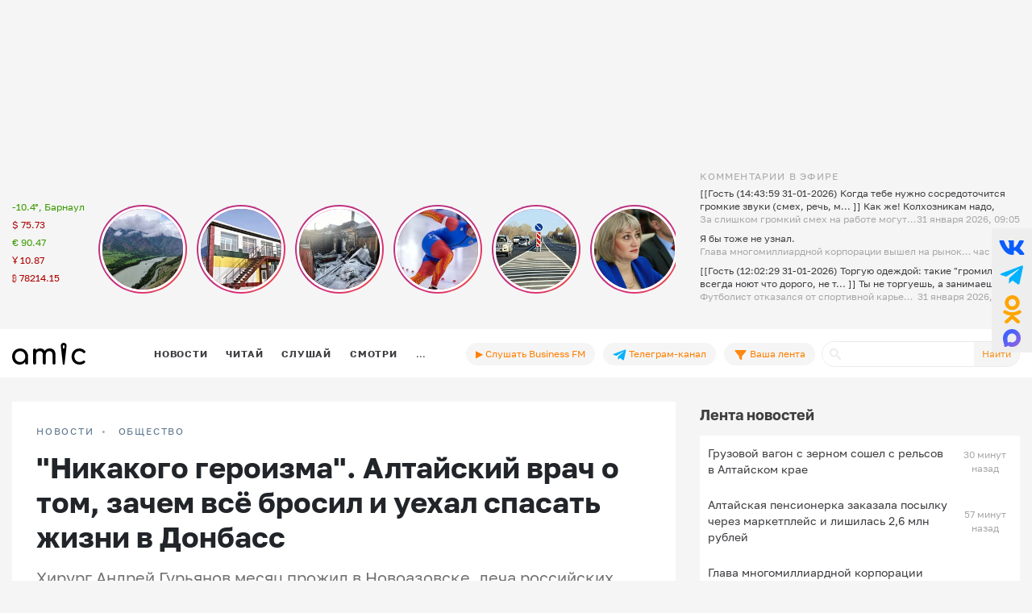

--- FILE ---
content_type: text/html; charset=UTF-8
request_url: https://www.amic.ru/news/obschestvo/nikakogo-geroizma-altayskiy-vrach-o-tom-zachem-vse-brosil-i-uehal-spasat-zhizni-na-donbass
body_size: 55964
content:
<!DOCTYPE html>
<html lang="ru" class="h-100" prefix="og: http://ogp.me/ns# article: http://ogp.me/ns/article# profile: http://ogp.me/ns/profile# fb: http://ogp.me/ns/fb#">
<head>
    <meta charset="UTF-8">
    <meta name="viewport" content="width=device-width, initial-scale=1, shrink-to-fit=no">
    <meta http-equiv="x-dns-prefetch-control" content="on">
    <link rel="manifest" href="/manifest.json">
    <link rel="dns-prefetch" href="//fonts.googleapis.com">
    <link rel="dns-prefetch" href="//mc.yandex.ru">
    <link rel="dns-prefetch" href="//www.google-analytics.com">
    <link rel="dns-prefetch" href="//cse.google.com">
    <link rel="dns-prefetch" href="//top-fwz1.mail.ru">
    <link rel="dns-prefetch" href="//counter.yadro.ru">
	<link rel="preconnect" href="https://www.googletagmanager.com" />
	<link rel="preconnect" href="https://mc.yandex.ru" />
	<link rel="preconnect" href="https://counter.yadro.ru" />
	<link rel="preconnect" href="https://yandex.ru" />
	<link rel="preconnect" href="https://avatars.mds.yandex.net" />
	<link rel="preconnect" href="https://matchid.adfox.yandex.ru" />
	<link rel="preconnect" href="https://yastatic.net" />
    <title>«Никакого героизма». Алтайский врач о том, зачем всё бросил и уехал спасать жизни в Донбасс</title>
    <meta name="title" content="«Никакого героизма». Алтайский врач о том, зачем всё бросил и уехал спасать жизни в Донбасс">
    <meta name="description" content="Хирург Андрей Гурьянов месяц прожил в Новоазовске, леча российских солдат, мирных жителей и украинских пленных">
    <meta property="og:title" content="«Никакого героизма». Алтайский врач о том, зачем всё бросил и уехал спасать жизни в Донбасс"/>
    <meta property="og:description" content="Хирург Андрей Гурьянов месяц прожил в Новоазовске, леча российских солдат, мирных жителей и украинских пленных"/>
    <meta property="og:image" content="https://www.amic.ru/images/news/webp/502598_size1.webp"/>
    <meta property="og:type" content="article"/>
    <meta property="og:url" content= "https://www.amic.ru/news/obschestvo/nikakogo-geroizma-altayskiy-vrach-o-tom-zachem-vse-brosil-i-uehal-spasat-zhizni-na-donbass-502598" />
    <meta name="author" content="Александр Соколов" />
    <meta name="copyright" content="Амител">
    <link rel="publisher" href="https://g.page/amitel?gm" />
    <meta property="article:published_time" content="Tue, 24 May 2022 07:26:00 +0700"/>
    <link rel="canonical" href="https://www.amic.ru/news/obschestvo/nikakogo-geroizma-altayskiy-vrach-o-tom-zachem-vse-brosil-i-uehal-spasat-zhizni-na-donbass-502598">
    <link rel="amphtml"  href="https://www.amic.ru/amp/news/502598">
    <link rel="alternate" type="application/rss+xml" title="RSS" href="/rss">
    <link rel="alternate" type="application/rss+xml" title="RSS" href="https://feeds.feedburner.com/amic/news">
    <link rel="icon" type="image/png" href="/img/favicon/favicon-32x32.png" sizes="32x32">
    <link rel="icon" type="image/png" href="/img/favicon/favicon-192x192.png" sizes="192x192">
    <link rel="icon" type="image/png" href="/img/favicon/favicon-96x96.png" sizes="96x96">
    <link rel="icon" type="image/png" href="/img/favicon/favicon-16x16.png" sizes="16x16">
    <link rel="icon" type="image/svg+xml" href="/img/favicon/favicon.svg">
        <script type="application/ld+json">{"@context":"https:\/\/schema.org","@type":"NewsArticle","headline":"\"Никакого героизма\". Алтайский врач о том, зачем всё бросил и уехал спасать жизни в Донбасс","url":"https:\/\/www.amic.ru\/news\/obschestvo\/nikakogo-geroizma-altayskiy-vrach-o-tom-zachem-vse-brosil-i-uehal-spasat-zhizni-na-donbass-502598","mainEntityOfPage":"\/news\/obschestvo\/nikakogo-geroizma-altayskiy-vrach-o-tom-zachem-vse-brosil-i-uehal-spasat-zhizni-na-donbass-502598","datePublished":"2022-05-24T07:26:00+07:00","description":"Хирург Андрей Гурьянов месяц прожил в Новоазовске, леча российских солдат, мирных жителей и украинских пленных","@id":"https:\/\/www.amic.ru\/news\/obschestvo\/nikakogo-geroizma-altayskiy-vrach-o-tom-zachem-vse-brosil-i-uehal-spasat-zhizni-na-donbass-502598","image":"https:\/\/www.amic.ru\/images\/news\/webp\/502598_size1.webp","identifier":{"@type":"PropertyValue","propertyID":"WebPage","value":"a723d5fa-b92f-42b0-8f8d-32e748aa4d9d"},"articleBody":"В апреле 2022 года федеральные телеканалы рассказали о враче из Барнаула Андрее Гурьянове, который добровольцем отправился лечить людей в Донбасс. Сюжет удивил не только простых жителей Алтайского края, но даже коллег и друзей хирурга. Оказалось, о своём решении он почти никому не сказал, а на работе, в железнодорожной больнице, соврал, что отпуск ему нужен для учёбы. На интервью amic.ru Гурьянов тоже согласился неохотно и убедительно попросил его не героизировать. Врач уверен, что ничего особенного в его поездке нет.О том, зачем опытный хирург и профессор медуниверситета решил поехать в Донбасс и с чем ему пришлось столкнуться в прифронтовом госпитале,— в материале amic.ru.«Понял, что могу быть полезен»—Андрей Александрович, о вашей поездке в Донбасс Алтайский край узнал только тогда, когда вы уже оттуда вернулись. Как так вышло, что почти никто не был в курсе?—Это было моё решение— ничего не афишировать, поскольку поехал туда не для пиара. Я бы, если честно, предпочёл избежать широкой огласки моей командировки. Но теперь это уже неизбежно.—А как же ваши коллеги в больнице и университете? Им вы тоже ничего не сказали?—В университете мне пришлось всё рассказать моему непосредственному руководителю, заведующему кафедрой, когда я написал заявление на отпуск. Моё решение он принял эмоционально, так как сам родился на Украине и не понаслышке знает, кто такие бандеровцы. Моё заявление подписал, пусть ему это и далось непросто. Ректора университета, естественно, тоже поставил в известность.А в больнице все до последнего были уверены, что я беру отпуск для обучения в одном из федеральных центров.Хирург Андрей Гурьянов \/ Фото: кадр из сюжета телеканала НТВ—Как к вашему решению отнеслась семья?—О решении поехать в Донбасс я рассказал только жене, детям не стал. Она восприняла это, конечно, с тревогой. Но в конце концов сказала: «Езжай, я тебя понимаю». Попросила только, чтобы вернулся живым.—Как вы вообще поехали в Донбасс? Вас туда кто-то позвал?—Нет. Была онлайн-конференция по минно-взрывной травме, которую проводило общество хирургов России совместно с Донецким университетом и ещё рядом научных и лечебных организаций. В ходе конференции на экране демонстрировали QR-код, по которому можно заполнить добровольное заявление, чтобы поехать в Донбасс в качестве врача или медсестры.История абсолютно добровольная— во время конференции об этом вообще ничего не говорили. Но там были представлены такие материалы лечения пациентов, посмотрев которые, я понял, что смогу быть полезен этим людям.Решил, что даже если мне удастся спасти несколько жизней, это будет полезно и для меня, и для общества.Решение вынашивал два дня, осознавая опасность для себя и моей семьи, но после того как заручился поддержкой жены, окончательно укрепился в своём намерении.—У вас огромный врачебный опыт, должность в отличной больнице и прекрасные отзывы пациентов. Кроме того, вы преподаете в АГМУ. Казалось бы, прекрасная карьера. Зачем вдруг оставлять всё это и ехать в место, где находиться попросту опасно?—Как бы пафосно ни прозвучало, но это было искреннее желание помочь. Не скрою, была и профессиональная мотивация— получить опыт лечения боевых травм, которые в мирной жизни я никогда не увижу.##news_d82c7ba3-4360-4a18-9129-67ee1e5322da##«Морально был готов ко многому»—Какие у вас были представления о том, куда вы едете и что там придётся делать?—Естественно, подобного опыта я не имел и, по сути, ехал в неизвестность. Представления складывались только из того, что я увидел на этой конференции. Там были представлены материалы по сочетанным минно-взрывным и другим травмам. Предполагал, что придётся оказывать помощь самого разного плана: органы брюшной полости и грудной клетки, конечности и нейрохирургические операции при травмах черепа.Пусть детального представления о предстоящем объёме работы не было, морально я был готов ко многому.—Были ли ещё врачи из Алтайского края, которые поехали вместе с вами?—Нет, от нашего региона я поехал один. Хотя в группе добровольцев, которая в итоге собралась, оказался мой знакомый, доктор Алексей Викторович Ветров. Он учился на Алтае, а затем десять лет работал заведующим хирургическим отделением в Камне-на-Оби. После этого уехал в Тобольск, и мы с ним больше не виделись.Когда группа собралась на вокзале, это была неожиданная и приятная встреча. Так совпало, что мы оба, не сговариваясь, решили отправиться в Донбасс.Врачи Андрей Гурьянов и Алексей Ветров \/ Фото: кадр из сюжета телеканала НТВ—Куда вас в итоге привезли?—Мы приехали в Донецк, а уже там были распределены по разным больницам. Первоначально моим местом работы стало хирургическое отделение Республиканской больницы. Это крупное медицинское учреждение с укомплектованным штатом сотрудников, где осуществлялось лечение раненых после уже оказанной первичной квалифицированной помощи на этапах эвакуации. Для меня там работы было не много, в связи с этим обратился с просьбой о переводе в больницу, расположенную ближе к линии боестолкновений.Так я оказался в Новоазовской центральной районной больнице. От предложения поехать в Мариуполь отказался, так как там возможно оказать лишь первичную медицинскую помощь (наложить жгут, повязку, осуществить транспортную иммобилизацию конечности и т. д.,— прим. ред.). Условия для оказания квалифицированной медицинской помощи отсутствовали. В Новоазовской ЦРБ есть операционные, наркозная аппаратура, где можно проводить большие хирургические вмешательства. Всех пострадавших бойцов— русских, чеченцев, ополченцев, украинских пленных— транспортировали именно в«нашу» больницу.—Как далеко ваша больница находилась от места боевых действий?—Километров тридцать, наверное, от Мариуполя. Если взять тот же Донецк, там линия фронта гораздо ближе. Звуки выстрелов и разрывов там слышны намного громче. Но и в Новоазовске тоже слышно было, конечно. Работала и штурмовая авиация, и бомбардировщики, и артиллерия, и звуки боя как такового были слышны.Риск, конечно, какой-то был. В это время сообщали о прорывах украинских бойцов из территории «Азовстали». Теоретически они могли попасть и в Новоазовск, и в лечебное учреждение. Конечно, не исключалась вероятность диверсий. В общем, возможность «неприятных моментов» существовала, но не очень высокая. Каких-то экстремальных ситуаций в этом отношении не было.—Что собой представляет больница в Новоазовске, где вы работали? Чувствуется, что это не обычная клиника, а прифронтовой госпиталь?—Чувствуется. По сути, это обычная ЦРБ, но волею судеб она действительно оказалась в боевых условиях. Это постоянный интенсивный поток больных и тяжелораненых. Ежедневно доставляли от 20 до 60 человек машинами скорой помощи и массово на военной технике. Поэтому в коридорах постоянная суматоха из получивших ранения и лиц сопровождения.Трудно привыкнуть к тому, что тебя окружает масса вооружённых людей.—Жили вы там же, в больнице?—Да, нас разместили в палатах одного из корпусов. Условия вполне нормальные, да и питание неплохое. Горячая вода тоже есть, поэтому проблем никаких.Новоазовская ЦРБ волею судеб стала прифронтовым госпиталем \/ Фото: кадр из сюжета телеканала НТВ«В мирной жизни даже в 90-е такого не было»—Какие самые распространённые повреждения, с которыми приходится работать вблизи боевых действий?—Самое частое— конечности. Руки и ноги. Это минно-взрывные осколочные и пулевые ранения. Реже— живот или грудь, торакоабдоминальные повреждения: бойцы ведь в бронежилетах, пусть это и не абсолютная защита.Подавляющее число таких бойцов буквально на следующий день переводили в другие лечебные учреждения, чтобы освободить койки для вновь поступающих. Как только состояние стабилизировалось и появлялась возможность перевозить человека— отправляли его дальше. Оборот очень большой.—По поводу конечностей: в мирной жизни их до последнего стараются сохранить и ампутируют лишь в крайнем случае. Я правильно понимаю, что в боевых условиях всё наоборот?—Разница огромная, да. Это ведь большой поток раненых, а на первом плане стоит лишь спасение их жизней. Если есть сомнения в отношении жизнеспособности конечности, её ампутируют.Там, где в мирных условиях можно было бы понаблюдать и посмотреть, вопрос быстро решается в пользу ампутации с последующим протезированием.Это понятная логика, исключающая потери на дальнейших этапах эвакуации.—Тяжёлых случаев много?—По количеству не скажу, но их, конечно, было немало. У меня могла быть и одна операция за день, а могло и пять. И умирали бойцы, душа болела, что не удалось их спасти.Такие повреждения, которые я увидел в Новоазовской ЦРБ, в мирной жизни никогда не видел.Даже в 90-е годы, когда общество было криминализовано, а в больницу попадали с пулевыми и ножевыми ранениями, было не так. Всё-таки боевое летальное оружие, которое стоит на вооружении, по силе несравнимо выше того, что есть у гражданского населения.Пожалуй, один случай из мирной жизни могу припомнить, который по своей тяжести был приближен. Довелось оперировать мужчину, на которого упала стрела башенного крана. Этот пациент погиб на операционном столе от травм, несовместимых с жизнью. Конечно, в боевых условиях характер ранений отличается, но по объёму повреждений аналогию провести можно.Поток раненых в госпитале Новоазовска очень большой \/ Фото: кадр из сюжета телеканала НТВ—Попадает ли в больницу мирное население?—Попадает. Их число составляет около десяти процентов от общего числа поступающих.Во-первых, к нам поступали больные, потому что война не отменяет болезней. Некоторые люди днями, неделями и месяцами не имели возможности получить помощь в том же Мариуполе. Их доставляли с отморожением конечностей, полученным ещё в феврале.Люди всё это время сидели в подвалах, истощённые, измождённые, грязные, без воды и пищи. Это на самом деле гуманитарная катастрофа. Сердце щемит, когда видишь этих мужчин, женщин и детей, на чьи судьбы выпало жить в зоне активных боевых действий.Но и раненые среди мирных тоже были: с минно-взрывными и пулевыми ранениями. Привезли мужчину преклонного возраста с ранениями в бедро и живот. Пуля прошла по касательной через переднюю брюшную стенку и застряла. Это характеризует прицельный выстрел с большого расстояния, когда пуля «на излёте» уже утратила свою разрушительную кинетическую энергию.—Лично для вас есть разница, кому вы оказываете помощь— российскому солдату или украинскому военнопленному?—Нет. И для других врачей, поехавших в Донбасс добровольцами, так же никакой разницы не было. Это просто раненый человек, которому нужна помощь.Как по мне, такие же мужики, говорят по-русски. Мне их всех одинаково жалко.—А сами украинцы как себя вели по отношению к вам?—Никак, они все перепуганы и просто не знают, что с ними будет. Возможно, сами не очень хорошо обращались с российскими пленными и ожидают подобного отношения. Не исключено, что украинская пропаганда заложила в них убеждение, что над военнопленными будут издеваться.В любом случае, что он может сказать или сделать? Это раненый человек, у которого нет другого выбора, кроме как лежать на операционном столе.Мирные жители тоже попадают в больницу \/ Фото: кадр из сюжета телеканала НТВ«Я нужнее в мирной жизни»—Есть ли какой-то усреднённый портрет врача, который не побоялся поехать спасать жизни в зону боевых действий? Это молодые люди или опытные врачи?—Всё-таки подавляющее число— это люди с большим медицинским стажем. Они имели достаточную квалификацию, чтобы эффективно оказать там квалифицированную помощь. Но были и молодые доктора. Например, клинический ординатор второго года обучения из Москвы, который самостоятельно прибыл в ЦРБ Новоазовска, для того чтобы обрести опыт диагностики и лечения боевых травм. А чтобы в университете его не сочли прогульщиком, молодой доктор получил документ о работе в зоне боевых действий.—Как считаете, какими качествами должен обладать врач, чтобы поехать в Донбасс и реально быть там полезным?—Думаю, здесь нет каких-то универсальных качеств. Это каждый решает для себя сам. В конце концов, у врача есть только одна обязанность— оказать помощь в любых условиях, где бы ты ни был. Я решил, что могу там спасать жизни, поэтому поехал.Если другой врач считает, что его место в мирной жизни, пусть работает дома. Здесь работы тоже предостаточно.—Как сами оцениваете свою поездку?—Это огромный опыт, который для меня бесценен. Уверенности больше появилось в том, что я делаю. В Новоазовске не было ситуаций, с которой наша команда не справилась бы.Хирург Андрей Гурьянов в Новоазовске \/ Фото: кадр из сюжета телеканала НТВ—Как отреагировали ваши друзья и коллеги, когда всё же узнали о том, где вы были?—Многие были потрясены моим решением. Хотя некоторые вообще не удивились. Видимо, по каким-то моим характеристическим особенностям считали, что я могу так поступить. Конечно, много было расспросов и со стороны просто знакомых, и со стороны медицинского общества. Понятно, что с врачами разговоры в основном на профессиональные темы: характер повреждений, объёмы операций, организация помощи и эвакуации. С немедицинским окружением беседы носили больше эмоциональный характер.—Собираетесь ли ещё туда поехать или это эксперимент, который не стоит повторять?—В ближайшей перспективе нет. У меня здесь работы очень много. Сегодня было две операции, бывает по три-четыре в день, скоро экзамены у студентов и ординаторов, методическая работа и т. д. По информации от организаторов командировки за нами очередь на поездку, около 30 человек.Да и мне уже восемь человек позвонили с просьбой поделиться контактами, выражая желание поехать в Донбасс в качестве добровольцев-медиков.—Даёте ли сами советы этим знакомым, стоит ли ехать в Донбасс?—Нет. Только одной девочке сказал, что ей не стоит ехать. Моё личное мнение, что там девушкам делать нечего, но контакты всё равно дал, поскольку выбор только за ней. С остальными просто поделился координатами и рассказал об условиях.Считаю, что для любого доктора, особенно для молодого, такой опыт лишним точно не будет. Там он сможет и увидеть, и поучаствовать в оказании помощи. Но ехать туда на длительный срок нецелесообразно. Для будущего хирурга важнее знать и уметь оказывать экстренную и плановую хирургическую помощь в мирных условиях.Я всё же надеюсь, что наступит мир и пациентов с такими страшными повреждениями не будет.","alternativeHeadline":"«Никакого героизма». Алтайский врач о том, зачем всё бросил и уехал спасать жизни в Донбасс","author":{"name":"Александр Соколов","@type":"Person"},"publisher":{"@type":"NewsMediaOrganization","name":"ИА Амител","legalName":"Информационное агентство Амител","masthead":"https:\/\/www.amic.ru\/about","actionableFeedbackPolicy":"https:\/\/www.amic.ru\/feedback\/","logo":{"@type":"ImageObject","url":"https:\/\/www.amic.ru\/img\/logo-google.png"},"email":"news@amic.ru","telephone":"(7-385-2) 27-18-18","url":"https:\/\/www.amic.ru"}}</script>
<script type="application/ld+json">{"@context":"https:\/\/schema.org","@type":"BreadcrumbList","itemListElement":[{"@type":"ListItem","position":1,"item":{"@id":"\/news","name":"НОВОСТИ"}},{"@type":"ListItem","position":2,"item":{"@id":"\/news\/society","name":"Общество"}}]}</script>
        <meta name="csrf-param" content="_csrf">
<meta name="csrf-token" content="jKN2Kxbi7w-CESKmpUJoZEJuucDlbfiLYAOPeYSxAhO_1iF8LtHcW-xHaeLwLQs9Eiv_97oomc4HVvwOx4JATA==">

<link href="/js/splide/dist/css/splide.min.css" rel="stylesheet">
<link href="/js/fotorama/fotorama.css" rel="stylesheet">
<link href="/js/zuck/dist/zuck.min.css" rel="stylesheet">
<link href="/js/zuck/dist/skins/snapgram.min.css" rel="stylesheet">
<link href="/assets/b09caa30/css/bootstrap.min.css" rel="stylesheet">
<link href="/css/site.min.css" rel="stylesheet">
<link href="/css/contents.min.css" rel="stylesheet">
<link href="/css/chart.min.css" rel="stylesheet">
<script src="/js/zuck/dist/zuck.min.js"></script>
<script src="/assets/418ec0fb/jquery.min.js"></script>
<script src="/assets/933c9e67/yii.js" defer></script>	
<!-- Google tag (gtag.js) -->
<script async src="https://www.googletagmanager.com/gtag/js?id=G-B56TR2TLTN"></script>
<script>
  window.dataLayer = window.dataLayer || [];
  function gtag(){dataLayer.push(arguments);}
  gtag('js', new Date());
  gtag('config', 'G-B56TR2TLTN');
</script>

<!-- Yandex.Metrika counter -->
<script type="text/javascript" >
   (function(m,e,t,r,i,k,a){m[i]=m[i]||function(){(m[i].a=m[i].a||[]).push(arguments)};
   m[i].l=1*new Date();
   for (var j = 0; j < document.scripts.length; j++) {if (document.scripts[j].src === r) { return; }}
   k=e.createElement(t),a=e.getElementsByTagName(t)[0],k.async=1,k.src=r,a.parentNode.insertBefore(k,a)})
   (window, document, "script", "https://mc.yandex.ru/metrika/tag.js", "ym");
   setTimeout( function(){ym(34950850, "init", {
        clickmap:true,
        trackLinks:true,
        accurateTrackBounce:true,
        webvisor:true
   });},0);
</script>
<!-- /Yandex.Metrika counter -->
    <!-- Rating@Mail.ru counter -->
    <script type="text/javascript">
        var _tmr = _tmr || [];
        _tmr.push({
            id: "55851",
            type: "pageView",
            start: new Date().getTime()
        });
        setTimeout(function(d, w) {
            var ts = d.createElement("script");
            ts.type = "text/javascript";
            ts.async = true;
            ts.src =
                (d.location.protocol == "https:"
                    ? "https:"
                    : "http:") + "//top-fwz1.mail.ru/js/code.js";
            var f = function() {
                var s = d.getElementsByTagName("script")[0];
                s.parentNode.insertBefore(ts, s);
            };
            if (w.opera == "[object Opera]") {
                d.addEventListener("DOMContentLoaded", f, false);
            } else {
                f();
            }
        },500, document, window);
    </script>
    <!-- //Rating@Mail.ru counter -->
    <!--LiveInternet counter-->
	<script>
	new Image().src = "https://counter.yadro.ru/hit;amicru?r"+
	escape(document.referrer)+((typeof(screen)=="undefined")?"":
	";s"+screen.width+"*"+screen.height+"*"+(screen.colorDepth?
	screen.colorDepth:screen.pixelDepth))+";u"+escape(document.URL)+
	";h"+escape(document.title.substring(0,150))+
	";"+Math.random();</script>
    <!--/LiveInternet-->
    <script>
    window.Ya || (window.Ya = {});
    window.yaContextCb = window.yaContextCb || [];
    window.Ya.adfoxCode || (window.Ya.adfoxCode = {});
    window.Ya.adfoxCode.hbCallbacks || (window.Ya.adfoxCode.hbCallbacks = []);
</script>
<script src="https://yandex.ru/ads/system/header-bidding.js" async></script>
<script src="https://yandex.ru/ads/system/context.js" async ></script>



    <script>
        (function () {
            const script = document.createElement('script');
            script.src = 'https://cdn.adfinity.pro/code/amic.ru/adfinity.js';
            script.async = true;
            let flag = false;
            window.addEventListener('scroll', function() {
                if(window.scrollY>50 && !flag)
                {
                    flag = true;
                    document.head.prepend(script);
                }
            });
        })()

    </script>


<!--AdFox START-->
<!--amic-->
<!--Площадка: amic.ru / * / *-->
<!--Тип баннера: Полноэкранный десктоп-->
<!--Расположение: Полноэкранный десктоп-->
<script>
    window.yaContextCb.push(()=>{
        Ya.adfoxCode.create({
            ownerId: 279920,
            containerId: 'adfox_167402977594575081',
            params: {
                pp: 'dzpu',
                ps: 'dbpj',
                p2: 'ivhg'
            }
        })
    })
</script>
<!--AdFox START-->
<!--amic-->
<!--Площадка: amic.ru / * / *-->
<!--Тип баннера: Фуллскрин РСЯ-->
<!--Расположение: Фуллскрин РСЯ-->

<script>
    window.yaContextCb.push(()=>{
        Ya.adfoxCode.create({
            ownerId: 279920,
            containerId: 'adfox_167402977594575081',
            params: {
                pp: 'dbch',
                ps: 'dbpj',
                p2: 'iakt'
            }
        })
    })
</script>
    <script>
    window.onSwipe = function (el, callbackLeft, callbackRight ) {
        el.addEventListener('touchstart', handleTouchStart, false);
        el.addEventListener('touchmove', handleTouchMove, false);

        var xDown = null;
        var yDown = null;

        function getTouches(evt) {
            return evt.touches ||             // browser API
                evt.originalEvent.touches; // jQuery
        }

        function handleTouchStart(evt) {
            const firstTouch = getTouches(evt)[0];
            xDown = firstTouch.clientX;
            yDown = firstTouch.clientY;
        };

        function handleTouchMove(evt) {
            if ( ! xDown || ! yDown ) {
                return;
            }

            var xUp = evt.touches[0].clientX;
            var yUp = evt.touches[0].clientY;

            var xDiff = xDown - xUp;
            var yDiff = yDown - yUp;

            if ( Math.abs( xDiff ) > Math.abs( yDiff ) ) {/*most significant*/
                if ( xDiff > 0 ) {
                    /* right swipe */
                    callbackRight();
                } else {
                    /* left swipe */
                    callbackLeft();
                }
            } else {
                if ( yDiff > 0 ) {
                    /* down swipe */
                } else {
                    /* up swipe */
                }
            }
            /* reset values */
            xDown = null;
            yDown = null;
        };
    }

</script>

</head>

<body class="d-flex flex-column h-100 ">

<div id="adfox_167402977594575081"></div> <!-- фулскрин -->
<header>
    <div class="container">
        <div class="header-banner" >
            <div class="header-banner_desktop">
            <div id="adfox_167229138467569665"></div>
            <script>
                window.yaContextCb.push(() => {
                    // eslint-disable-next-line no-undef
                    Ya.adfoxCode.create({
                        ownerId: 279920,
                        containerId: 'adfox_167229138467569665',
                        params: {
                            pp: 'g',
                            ps: 'dbpj',
                            p2: 'hiyx'
                        }
                    })
                })
            </script>
        </div>
        </div>

        <div class="row">
            <div class="col-md-1 d-none d-lg-block">
                <div class="header-center__info" style="height:198px;">
                    <ul class="header-center__info-list">
                        <li class="header-center__info-item"><a href="/weather"><span class="header-center__info-link">-10.4°, Барнаул</span></a></li>
                                                    <li class="header-center__info-item"><span id="USD" class="header-center__info-link header-center__info-link_down">$&nbsp;75.73</span></li>
                            <li class="header-center__info-item"><span id="EUR" class="header-center__info-link header-center__info-link_up">€&nbsp;90.47</span></li>
                            <li class="header-center__info-item"><span id="CNY" class="header-center__info-link header-center__info-link_down">Ұ&nbsp;10.87</span></li>
                            <li class="header-center__info-item"><span id="BTC" class="header-center__info-link header-center__info-link_down">&#8383;&nbsp;78214.15</span></li>
                                            </ul>
                </div>
            </div>
            <div class="col-lg-7 col-md-9 stories-cel">
                <div class="stories_cont">
    <div id="stories"></div>
</div>

<script>
    const get = function (array, what) {
        if (array) {
            return array[what] || '';
        } else {
            return '';
        }
    };
    const renderComments = function (comments){
        let html = "";
        var j;
        try{
            let commentsArr = JSON.parse(atob(comments));
            if("object" === typeof commentsArr && commentsArr.length>0){
                html+='<div class="comments">';
                for(let i = 0; i < commentsArr.length; i++){
                    j = commentsArr[i];
                    html+=`<div class="comment"><div class="message">${j.message}</div><div class="published_at">${j.published_at}</div></div>`
                }
                html+='</div>';
            }
        } catch (e){

        }
        return html;

    }
    let stories = new Zuck("stories",{
        skin: 'snapgram',
        avatars: false,         // shows user photo instead of last story item preview
        list: false,           // displays a timeline instead of carousel
        openEffect: false,      // enables effect when opening story
        cubeEffect: false,     // enables the 3d cube effect when sliding story
        autoFullScreen: false, // enables fullscreen on mobile browsers
        backButton: true,      // adds a back button to close the story viewer
        backNative: false,     // uses window history to enable back button on browsers/android
        previousTap: true,     // use 1/3 of the screen to navigate to previous item when tap the story
        localStorage: true,    // set true to save "seen" position. Element must have a id to save properly.
        reactive: false,        // set true if you use frameworks like React to control the timeline (see react.sample.html)
        rtl: false,            // enable/disable RTL
        paginationArrows:true,
        stories: [{"id":577092,"index":0,"photo":"https:\/\/www.amic.ru\/images\/news\/webp\/547524_size2.webp","name":"\u0422\u0440\u0438 \u043d\u043e\u0432\u044b\u0445 \u043e\u0447\u0430\u0433\u0430 \u0441\u0435\u0439\u0441\u043c\u0438\u0447\u0435\u0441\u043a\u043e\u0439 \u0430\u043a\u0442\u0438\u0432\u043d\u043e\u0441\u0442\u0438 \u043e\u0431\u043d\u0430\u0440\u0443\u0436\u0438\u043b\u0438 \u043d\u0430 \u0410\u043b\u0442\u0430\u0435","link":"\/news\/tri-ochaga-seysmicheskoy-aktivnosti-obnaruzhili-na-altae-577092","lastUpdated":1769841300,"seen":false,"published_at":"20 \u0447\u0430\u0441\u043e\u0432 \u043d\u0430\u0437\u0430\u0434","items":[{"id":577092,"type":"photo","length":100,"lastUpdated":1769841300,"src":"https:\/\/www.amic.ru\/images\/news\/webp\/547524_size1.webp","preview":"https:\/\/www.amic.ru\/images\/news\/webp\/547524_size4.webp","link":"\/news\/tri-ochaga-seysmicheskoy-aktivnosti-obnaruzhili-na-altae-577092","linkText":"\u0422\u0430\u043a\u0436\u0435 \u0437\u0430\u043c\u0435\u0442\u0438\u043b\u0438 \u043d\u0435\u043e\u0431\u044b\u0447\u043d\u0443\u044e \u0430\u043a\u0442\u0438\u0432\u043d\u043e\u0441\u0442\u044c \u043d\u0430 \u0442\u0435\u0440\u0440\u0438\u0442\u043e\u0440\u0438\u0438 \u0428\u0435\u0440\u0435\u0433\u0435\u0448\u0430, \u0443 \u0420\u0443\u0434\u043d\u043e\u0433\u043e \u0410\u043b\u0442\u0430\u044f \u0438 \u0422\u0430\u0448\u0442\u0430\u0433\u043e\u043b\u0430","seen":false,"lid":"\u0422\u0430\u043a\u0436\u0435 \u0437\u0430\u043c\u0435\u0442\u0438\u043b\u0438 \u043d\u0435\u043e\u0431\u044b\u0447\u043d\u0443\u044e \u0430\u043a\u0442\u0438\u0432\u043d\u043e\u0441\u0442\u044c \u043d\u0430 \u0442\u0435\u0440\u0440\u0438\u0442\u043e\u0440\u0438\u0438 \u0428\u0435\u0440\u0435\u0433\u0435\u0448\u0430, \u0443 \u0420\u0443\u0434\u043d\u043e\u0433\u043e \u0410\u043b\u0442\u0430\u044f \u0438 \u0422\u0430\u0448\u0442\u0430\u0433\u043e\u043b\u0430","post_title":"\u0422\u0440\u0438 \u043d\u043e\u0432\u044b\u0445 \u043e\u0447\u0430\u0433\u0430 \u0441\u0435\u0439\u0441\u043c\u0438\u0447\u0435\u0441\u043a\u043e\u0439 \u0430\u043a\u0442\u0438\u0432\u043d\u043e\u0441\u0442\u0438 \u043e\u0431\u043d\u0430\u0440\u0443\u0436\u0438\u043b\u0438 \u043d\u0430 \u0410\u043b\u0442\u0430\u0435","internal_id":577092,"comments":"[base64]"}]},{"id":577078,"index":1,"photo":"https:\/\/www.amic.ru\/images\/news\/webp\/577078_size2.webp","name":"\u0412 \u041a\u043e\u0441\u0438\u0445\u0438\u043d\u0441\u043a\u043e\u043c \u0440\u0430\u0439\u043e\u043d\u0435 \u043e\u0442\u043a\u0440\u044b\u043b\u0438 \u043e\u0442\u0440\u0435\u043c\u043e\u043d\u0442\u0438\u0440\u043e\u0432\u0430\u043d\u043d\u044b\u0439 \u0434\u0435\u0442\u0441\u043a\u0438\u0439 \u0441\u0430\u0434 \u0437\u0430 160 \u043c\u0438\u043b\u043b\u0438\u043e\u043d\u043e\u0432 \u0440\u0443\u0431\u043b\u0435\u0439","link":"\/news\/v-kosihinskom-rayone-otkryli-otremontirovannyy-detskiy-sad-za-160-millionov-rubley-577078","lastUpdated":1769834700,"seen":false,"published_at":"22 \u0447\u0430\u0441\u0430 \u043d\u0430\u0437\u0430\u0434","items":[{"id":577078,"type":"photo","length":100,"lastUpdated":1769834700,"src":"https:\/\/www.amic.ru\/images\/news\/webp\/577078_size1.webp","preview":"https:\/\/www.amic.ru\/images\/news\/webp\/577078_size4.webp","link":"\/news\/v-kosihinskom-rayone-otkryli-otremontirovannyy-detskiy-sad-za-160-millionov-rubley-577078","linkText":"\u0421\u0435\u0439\u0447\u0430\u0441 \u0432 \u0443\u0447\u0440\u0435\u0436\u0434\u0435\u043d\u0438\u0438 \u0440\u0430\u0431\u043e\u0442\u0430\u0435\u0442 \u043f\u044f\u0442\u044c \u0433\u0440\u0443\u043f\u043f","seen":false,"lid":"\u0421\u0435\u0439\u0447\u0430\u0441 \u0432 \u0443\u0447\u0440\u0435\u0436\u0434\u0435\u043d\u0438\u0438 \u0440\u0430\u0431\u043e\u0442\u0430\u0435\u0442 \u043f\u044f\u0442\u044c \u0433\u0440\u0443\u043f\u043f","post_title":"\u0412 \u041a\u043e\u0441\u0438\u0445\u0438\u043d\u0441\u043a\u043e\u043c \u0440\u0430\u0439\u043e\u043d\u0435 \u043e\u0442\u043a\u0440\u044b\u043b\u0438 \u043e\u0442\u0440\u0435\u043c\u043e\u043d\u0442\u0438\u0440\u043e\u0432\u0430\u043d\u043d\u044b\u0439 \u0434\u0435\u0442\u0441\u043a\u0438\u0439 \u0441\u0430\u0434 \u0437\u0430 160 \u043c\u0438\u043b\u043b\u0438\u043e\u043d\u043e\u0432 \u0440\u0443\u0431\u043b\u0435\u0439","internal_id":577078,"comments":"[base64]\/[base64]\/[base64]"}]},{"id":577089,"index":2,"photo":"https:\/\/www.amic.ru\/images\/news\/webp\/577089_size2.webp","name":"\u0412 \u041a\u0430\u043c\u043d\u0435-\u043d\u0430-\u041e\u0431\u0438 \u0432 \u0441\u0442\u0440\u0430\u0448\u043d\u043e\u043c \u043f\u043e\u0436\u0430\u0440\u0435 \u043f\u043e\u0433\u0438\u0431\u043b\u0438 \u0447\u0435\u0442\u044b\u0440\u0435 \u0447\u0435\u043b\u043e\u0432\u0435\u043a\u0430","link":"\/news\/v-kamne-na-obi-v-strashnom-pozhare-pogibli-chetyre-cheloveka-577089","lastUpdated":1769833200,"seen":false,"published_at":"22 \u0447\u0430\u0441\u0430 \u043d\u0430\u0437\u0430\u0434","items":[{"id":577089,"type":"photo","length":100,"lastUpdated":1769833200,"src":"https:\/\/www.amic.ru\/images\/news\/webp\/577089_size1.webp","preview":"https:\/\/www.amic.ru\/images\/news\/webp\/577089_size4.webp","link":"\/news\/v-kamne-na-obi-v-strashnom-pozhare-pogibli-chetyre-cheloveka-577089","linkText":"\u0421\u0440\u0435\u0434\u0438 \u043f\u043e\u0433\u0438\u0431\u0448\u0438\u0445 \u2014 \u0434\u0432\u043e\u0435 \u0434\u0435\u0442\u0435\u0439","seen":false,"lid":"\u0421\u0440\u0435\u0434\u0438 \u043f\u043e\u0433\u0438\u0431\u0448\u0438\u0445 \u2014 \u0434\u0432\u043e\u0435 \u0434\u0435\u0442\u0435\u0439","post_title":"\u0412 \u041a\u0430\u043c\u043d\u0435-\u043d\u0430-\u041e\u0431\u0438 \u0432 \u0441\u0442\u0440\u0430\u0448\u043d\u043e\u043c \u043f\u043e\u0436\u0430\u0440\u0435 \u043f\u043e\u0433\u0438\u0431\u043b\u0438 \u0447\u0435\u0442\u044b\u0440\u0435 \u0447\u0435\u043b\u043e\u0432\u0435\u043a\u0430","internal_id":577089,"comments":"[base64]"}]},{"id":577084,"index":3,"photo":"https:\/\/www.amic.ru\/images\/news\/webp\/577084_size2.webp","name":"\u0410\u043b\u0442\u0430\u0439\u0441\u043a\u0438\u0439 \u043a\u043e\u043d\u044c\u043a\u043e\u0431\u0435\u0436\u0435\u0446 \u0441\u0442\u0430\u043b \u0447\u0435\u043c\u043f\u0438\u043e\u043d\u043e\u043c \u0420\u043e\u0441\u0441\u0438\u0438","link":"\/news\/altayskiy-konkobezhec-stal-chempionom-rossii-577084","lastUpdated":1769831460,"seen":false,"published_at":"23 \u0447\u0430\u0441\u0430 \u043d\u0430\u0437\u0430\u0434","items":[{"id":577084,"type":"photo","length":100,"lastUpdated":1769831460,"src":"https:\/\/www.amic.ru\/images\/news\/webp\/577084_size1.webp","preview":"https:\/\/www.amic.ru\/images\/news\/webp\/577084_size4.webp","link":"\/news\/altayskiy-konkobezhec-stal-chempionom-rossii-577084","linkText":"\u0412\u0442\u043e\u0440\u043e\u0435 \u043c\u0435\u0441\u0442\u043e \u0437\u0430\u043d\u044f\u043b \u0430\u0442\u043b\u0435\u0442 \u0438\u0437 \u0427\u0435\u043b\u044f\u0431\u0438\u043d\u0441\u043a\u043e\u0439 \u043e\u0431\u043b\u0430\u0441\u0442\u0438","seen":false,"lid":"\u0412\u0442\u043e\u0440\u043e\u0435 \u043c\u0435\u0441\u0442\u043e \u0437\u0430\u043d\u044f\u043b \u0430\u0442\u043b\u0435\u0442 \u0438\u0437 \u0427\u0435\u043b\u044f\u0431\u0438\u043d\u0441\u043a\u043e\u0439 \u043e\u0431\u043b\u0430\u0441\u0442\u0438","post_title":"\u0410\u043b\u0442\u0430\u0439\u0441\u043a\u0438\u0439 \u043a\u043e\u043d\u044c\u043a\u043e\u0431\u0435\u0436\u0435\u0446 \u0441\u0442\u0430\u043b \u0447\u0435\u043c\u043f\u0438\u043e\u043d\u043e\u043c \u0420\u043e\u0441\u0441\u0438\u0438","internal_id":577084,"comments":"W10="}]},{"id":577072,"index":4,"photo":"https:\/\/www.amic.ru\/images\/news\/webp\/502389_size2.webp","name":"\u0427\u0443\u0439\u0441\u043a\u0438\u0439 \u0442\u0440\u0430\u043a\u0442 \u0432 \u0420\u0435\u0441\u043f\u0443\u0431\u043b\u0438\u043a\u0435 \u0410\u043b\u0442\u0430\u0439 \u043d\u0430\u0447\u0430\u043b\u0438 \u0440\u0430\u0441\u0448\u0438\u0440\u044f\u0442\u044c \u0434\u043e \u0447\u0435\u0442\u044b\u0440\u0435\u0445 \u043f\u043e\u043b\u043e\u0441","link":"\/news\/chuyskiy-trakt-v-respublike-altay-nachali-rasshiryat-do-chetyreh-polos-577072","lastUpdated":1769828400,"seen":false,"published_at":"31 \u044f\u043d\u0432\u0430\u0440\u044f 2026, 10:00","items":[{"id":577072,"type":"photo","length":100,"lastUpdated":1769828400,"src":"https:\/\/www.amic.ru\/images\/news\/webp\/502389_size1.webp","preview":"https:\/\/www.amic.ru\/images\/news\/news\/502389_size4.jpg","link":"\/news\/chuyskiy-trakt-v-respublike-altay-nachali-rasshiryat-do-chetyreh-polos-577072","linkText":"\u0422\u0430\u043a\u0436\u0435 \u0431\u0443\u0434\u0435\u0442 \u043f\u043e\u0441\u0442\u0440\u043e\u0435\u043d \u043e\u0431\u044a\u0435\u0437\u0434\u043d\u043e\u0439 \u043f\u0443\u0442\u044c, \u043c\u0438\u043d\u0443\u044e\u0449\u0438\u0439 \u043d\u0430\u0441\u0435\u043b\u0435\u043d\u043d\u044b\u0435 \u043f\u0443\u043d\u043a\u0442\u044b","seen":false,"lid":"\u0422\u0430\u043a\u0436\u0435 \u0431\u0443\u0434\u0435\u0442 \u043f\u043e\u0441\u0442\u0440\u043e\u0435\u043d \u043e\u0431\u044a\u0435\u0437\u0434\u043d\u043e\u0439 \u043f\u0443\u0442\u044c, \u043c\u0438\u043d\u0443\u044e\u0449\u0438\u0439 \u043d\u0430\u0441\u0435\u043b\u0435\u043d\u043d\u044b\u0435 \u043f\u0443\u043d\u043a\u0442\u044b","post_title":"\u0427\u0443\u0439\u0441\u043a\u0438\u0439 \u0442\u0440\u0430\u043a\u0442 \u0432 \u0420\u0435\u0441\u043f\u0443\u0431\u043b\u0438\u043a\u0435 \u0410\u043b\u0442\u0430\u0439 \u043d\u0430\u0447\u0430\u043b\u0438 \u0440\u0430\u0441\u0448\u0438\u0440\u044f\u0442\u044c \u0434\u043e \u0447\u0435\u0442\u044b\u0440\u0435\u0445 \u043f\u043e\u043b\u043e\u0441","internal_id":577072,"comments":"[base64]\/[base64]"}]},{"id":577073,"index":5,"photo":"https:\/\/www.amic.ru\/images\/news\/webp\/572836_size2.webp","name":"\u041f\u043e\u043c\u043e\u0449\u043d\u0438\u0446\u0443 \u0441\u043a\u0430\u043d\u0434\u0430\u043b\u044c\u043d\u043e\u0433\u043e \u0434\u0435\u043f\u0443\u0442\u0430\u0442\u0430 \u0410\u041a\u0417\u0421 \u041a\u043b\u044e\u0448\u043d\u0438\u043a\u043e\u0432\u043e\u0439 \u043e\u0442\u0441\u0442\u0440\u0430\u043d\u0438\u043b\u0438 \u043e\u0442 \u0440\u0430\u0431\u043e\u0442\u044b","link":"\/news\/pomoschnicu-skandalnogo-deputata-akzs-klyushnikovoy-otstranili-ot-raboty-577073","lastUpdated":1769826300,"seen":false,"published_at":"31 \u044f\u043d\u0432\u0430\u0440\u044f 2026, 09:25","items":[{"id":577073,"type":"photo","length":100,"lastUpdated":1769826300,"src":"https:\/\/www.amic.ru\/images\/news\/webp\/572836_size1.webp","preview":"https:\/\/www.amic.ru\/images\/news\/webp\/572836_size4.webp","link":"\/news\/pomoschnicu-skandalnogo-deputata-akzs-klyushnikovoy-otstranili-ot-raboty-577073","linkText":"\u041d\u0430\u0440\u043e\u0434\u043d\u0430\u044f \u0438\u0437\u0431\u0440\u0430\u043d\u043d\u0438\u0446\u0430, \u0441\u043e\u0433\u043b\u0430\u0441\u043d\u043e \u043c\u0430\u0442\u0435\u0440\u0438\u0430\u043b\u0430\u043c \u0434\u0435\u043b\u0430, \u0443\u0441\u0442\u0440\u043e\u0438\u043b\u0430 \u0421\u0432\u0435\u0442\u043b\u0430\u043d\u0443 \u041a\u0435\u0440\u0431\u0435\u0440 \u043d\u0430 \u0444\u0438\u043a\u0442\u0438\u0432\u043d\u0443\u044e \u0434\u043e\u043b\u0436\u043d\u043e\u0441\u0442\u044c","seen":false,"lid":"\u041d\u0430\u0440\u043e\u0434\u043d\u0430\u044f \u0438\u0437\u0431\u0440\u0430\u043d\u043d\u0438\u0446\u0430, \u0441\u043e\u0433\u043b\u0430\u0441\u043d\u043e \u043c\u0430\u0442\u0435\u0440\u0438\u0430\u043b\u0430\u043c \u0434\u0435\u043b\u0430, \u0443\u0441\u0442\u0440\u043e\u0438\u043b\u0430 \u0421\u0432\u0435\u0442\u043b\u0430\u043d\u0443 \u041a\u0435\u0440\u0431\u0435\u0440 \u043d\u0430 \u0444\u0438\u043a\u0442\u0438\u0432\u043d\u0443\u044e \u0434\u043e\u043b\u0436\u043d\u043e\u0441\u0442\u044c","post_title":"\u041f\u043e\u043c\u043e\u0449\u043d\u0438\u0446\u0443 \u0441\u043a\u0430\u043d\u0434\u0430\u043b\u044c\u043d\u043e\u0433\u043e \u0434\u0435\u043f\u0443\u0442\u0430\u0442\u0430 \u0410\u041a\u0417\u0421 \u041a\u043b\u044e\u0448\u043d\u0438\u043a\u043e\u0432\u043e\u0439 \u043e\u0442\u0441\u0442\u0440\u0430\u043d\u0438\u043b\u0438 \u043e\u0442 \u0440\u0430\u0431\u043e\u0442\u044b","internal_id":577073,"comments":"[base64]\/[base64]\/[base64]"}]},{"id":577010,"index":6,"photo":"https:\/\/www.amic.ru\/images\/news\/webp\/577010_size2.webp","name":"\u0412\u044b\u0441\u043e\u0442\u043d\u044b\u0435 \u0430\u043a\u0446\u0435\u043d\u0442\u044b. \u0427\u0435\u0442\u044b\u0440\u0435 &quot;\u0441\u0432\u0435\u0447\u043a\u0438&quot; \u043f\u043e\u0441\u0442\u0440\u043e\u044f\u0442 \u043d\u0430 \u043f\u0443\u0441\u0442\u044b\u0440\u0435 \u0440\u044f\u0434\u043e\u043c \u0441 &quot;\u0413\u0440\u0430\u043d\u0434 \u0410\u0440\u0435\u043d\u043e\u0439&quot;","link":"\/news\/vysotnye-akcenty-chetyre-svechki-postroyat-na-pustyre-ryadom-s-grand-arenoy-577010","lastUpdated":1769738700,"seen":false,"published_at":"30 \u044f\u043d\u0432\u0430\u0440\u044f 2026, 09:05","items":[{"id":577010,"type":"photo","length":100,"lastUpdated":1769738700,"src":"https:\/\/www.amic.ru\/images\/news\/webp\/577010_size1.webp","preview":"https:\/\/www.amic.ru\/images\/news\/webp\/577010_size4.webp","link":"\/news\/vysotnye-akcenty-chetyre-svechki-postroyat-na-pustyre-ryadom-s-grand-arenoy-577010","linkText":"\u041f\u043e \u0441\u043e\u0441\u0435\u0434\u0441\u0442\u0432\u0443 \u0441 \u0431\u0443\u0434\u0443\u0449\u0438\u043c \u043c\u0438\u043a\u0440\u043e\u0440\u0430\u0439\u043e\u043d\u043e\u043c \u043c\u043e\u0436\u0435\u0442 \u043f\u043e\u044f\u0432\u0438\u0442\u044c\u0441\u044f \u0441\u043f\u043e\u0440\u0442\u0438\u0432\u043d\u0430\u044f \u043f\u043b\u043e\u0449\u0430\u0434\u043a\u0430, \u043a\u043e\u0442\u043e\u0440\u0443\u044e \u0433\u043e\u0442\u043e\u0432 \u0432\u043e\u0437\u0432\u0435\u0441\u0442\u0438 \u0437\u0430\u0441\u0442\u0440\u043e\u0439\u0449\u0438\u043a \u0416\u041a","seen":false,"lid":"\u041f\u043e \u0441\u043e\u0441\u0435\u0434\u0441\u0442\u0432\u0443 \u0441 \u0431\u0443\u0434\u0443\u0449\u0438\u043c \u043c\u0438\u043a\u0440\u043e\u0440\u0430\u0439\u043e\u043d\u043e\u043c \u043c\u043e\u0436\u0435\u0442 \u043f\u043e\u044f\u0432\u0438\u0442\u044c\u0441\u044f \u0441\u043f\u043e\u0440\u0442\u0438\u0432\u043d\u0430\u044f \u043f\u043b\u043e\u0449\u0430\u0434\u043a\u0430, \u043a\u043e\u0442\u043e\u0440\u0443\u044e \u0433\u043e\u0442\u043e\u0432 \u0432\u043e\u0437\u0432\u0435\u0441\u0442\u0438 \u0437\u0430\u0441\u0442\u0440\u043e\u0439\u0449\u0438\u043a \u0416\u041a","post_title":"\u0412\u044b\u0441\u043e\u0442\u043d\u044b\u0435 \u0430\u043a\u0446\u0435\u043d\u0442\u044b. \u0427\u0435\u0442\u044b\u0440\u0435 '\u0441\u0432\u0435\u0447\u043a\u0438' \u043f\u043e\u0441\u0442\u0440\u043e\u044f\u0442 \u043d\u0430 \u043f\u0443\u0441\u0442\u044b\u0440\u0435 \u0440\u044f\u0434\u043e\u043c \u0441 '\u0413\u0440\u0430\u043d\u0434 \u0410\u0440\u0435\u043d\u043e\u0439'","internal_id":577010,"comments":"[base64]\/[base64]\/[base64]"}]},{"id":576998,"index":7,"photo":"https:\/\/www.amic.ru\/images\/news\/webp\/576998_size2.webp","name":"\u0414\u0438\u0440\u0435\u043a\u0442\u043e\u0440 \u0431\u0430\u0440\u043d\u0430\u0443\u043b\u044c\u0441\u043a\u043e\u0433\u043e \u0437\u043e\u043e\u043f\u0430\u0440\u043a\u0430 \u0441\u0442\u0430\u043b \u0441\u0430\u043c\u044b\u043c \u043f\u043e\u043f\u0443\u043b\u044f\u0440\u043d\u044b\u043c \u0431\u0438\u0437\u043d\u0435\u0441\u043c\u0435\u043d\u043e\u043c \u0443 \u0421\u041c\u0418","link":"\/news\/direktor-barnaulskogo-zooparka-stal-samym-populyarnym-biznesmenom-u-smi-576998","lastUpdated":1769731320,"seen":false,"published_at":"30 \u044f\u043d\u0432\u0430\u0440\u044f 2026, 07:02","items":[{"id":576998,"type":"photo","length":100,"lastUpdated":1769731320,"src":"https:\/\/www.amic.ru\/images\/news\/webp\/576998_size1.webp","preview":"https:\/\/www.amic.ru\/images\/news\/webp\/576998_size4.webp","link":"\/news\/direktor-barnaulskogo-zooparka-stal-samym-populyarnym-biznesmenom-u-smi-576998","linkText":"\u0412 \u043f\u0435\u0440\u0432\u0443\u044e \u0442\u0440\u043e\u0439\u043a\u0443 \u0442\u0430\u043a\u0436\u0435 \u0432\u043e\u0448\u043b\u0438 \u0438\u0437\u0432\u0435\u0441\u0442\u043d\u044b\u0439 \u0430\u0440\u0445\u0438\u0442\u0435\u043a\u0442\u043e\u0440 \u0438 \u0432\u043b\u0430\u0434\u0435\u043b\u0435\u0446 \u0441\u0435\u0442\u0438 \u043c\u0430\u0433\u0430\u0437\u0438\u043d\u043e\u0432","seen":false,"lid":"\u0412 \u043f\u0435\u0440\u0432\u0443\u044e \u0442\u0440\u043e\u0439\u043a\u0443 \u0442\u0430\u043a\u0436\u0435 \u0432\u043e\u0448\u043b\u0438 \u0438\u0437\u0432\u0435\u0441\u0442\u043d\u044b\u0439 \u0430\u0440\u0445\u0438\u0442\u0435\u043a\u0442\u043e\u0440 \u0438 \u0432\u043b\u0430\u0434\u0435\u043b\u0435\u0446 \u0441\u0435\u0442\u0438 \u043c\u0430\u0433\u0430\u0437\u0438\u043d\u043e\u0432","post_title":"\u0414\u0438\u0440\u0435\u043a\u0442\u043e\u0440 \u0431\u0430\u0440\u043d\u0430\u0443\u043b\u044c\u0441\u043a\u043e\u0433\u043e \u0437\u043e\u043e\u043f\u0430\u0440\u043a\u0430 \u0441\u0442\u0430\u043b \u0441\u0430\u043c\u044b\u043c \u043f\u043e\u043f\u0443\u043b\u044f\u0440\u043d\u044b\u043c \u0431\u0438\u0437\u043d\u0435\u0441\u043c\u0435\u043d\u043e\u043c \u0443 \u0421\u041c\u0418","internal_id":576998,"comments":"[base64]\/[base64]"}]},{"id":576999,"index":8,"photo":"https:\/\/www.amic.ru\/images\/news\/webp\/576999_size2.webp","name":"\u041e\u0434\u043d\u0430 \u0441\u0435\u043c\u044c\u044f \u2014 \u043e\u0434\u043d\u0430 \u0438\u043f\u043e\u0442\u0435\u043a\u0430. \u0427\u0442\u043e \u0438\u0437\u043c\u0435\u043d\u0438\u0442\u0441\u044f \u0432 \u0436\u0438\u0437\u043d\u0438 \u0440\u043e\u0441\u0441\u0438\u044f\u043d \u0441 1 \u0444\u0435\u0432\u0440\u0430\u043b\u044f 2026 \u0433\u043e\u0434\u0430","link":"\/news\/odna-semya---odna-ipoteka-chto-izmenitsya-v-zhizni-rossiyan-s-1-fevralya-2026-goda-576999","lastUpdated":1769728560,"seen":false,"published_at":"30 \u044f\u043d\u0432\u0430\u0440\u044f 2026, 06:16","items":[{"id":576999,"type":"photo","length":100,"lastUpdated":1769728560,"src":"https:\/\/www.amic.ru\/images\/news\/webp\/576999_size1.webp","preview":"https:\/\/www.amic.ru\/images\/news\/webp\/576999_size4.webp","link":"\/news\/odna-semya---odna-ipoteka-chto-izmenitsya-v-zhizni-rossiyan-s-1-fevralya-2026-goda-576999","linkText":"\u041f\u0440\u0430\u0432\u0438\u043b\u0430 \u043f\u043e\u043b\u0443\u0447\u0435\u043d\u0438\u044f \u043b\u044c\u0433\u043e\u0442\u043d\u043e\u0433\u043e \u0436\u0438\u043b\u0438\u0449\u043d\u043e\u0433\u043e \u043a\u0440\u0435\u0434\u0438\u0442\u0430 \u0443\u0436\u0435\u0441\u0442\u043e\u0447\u0430\u0442, \u0430 \u0431\u043e\u043b\u0435\u0435 40 \u043f\u043e\u0441\u043e\u0431\u0438\u0439 \u043f\u0440\u043e\u0438\u043d\u0434\u0435\u043a\u0441\u0438\u0440\u0443\u044e\u0442","seen":false,"lid":"\u041f\u0440\u0430\u0432\u0438\u043b\u0430 \u043f\u043e\u043b\u0443\u0447\u0435\u043d\u0438\u044f \u043b\u044c\u0433\u043e\u0442\u043d\u043e\u0433\u043e \u0436\u0438\u043b\u0438\u0449\u043d\u043e\u0433\u043e \u043a\u0440\u0435\u0434\u0438\u0442\u0430 \u0443\u0436\u0435\u0441\u0442\u043e\u0447\u0430\u0442, \u0430 \u0431\u043e\u043b\u0435\u0435 40 \u043f\u043e\u0441\u043e\u0431\u0438\u0439 \u043f\u0440\u043e\u0438\u043d\u0434\u0435\u043a\u0441\u0438\u0440\u0443\u044e\u0442","post_title":"\u041e\u0434\u043d\u0430 \u0441\u0435\u043c\u044c\u044f \u2014 \u043e\u0434\u043d\u0430 \u0438\u043f\u043e\u0442\u0435\u043a\u0430. \u0427\u0442\u043e \u0438\u0437\u043c\u0435\u043d\u0438\u0442\u0441\u044f \u0432 \u0436\u0438\u0437\u043d\u0438 \u0440\u043e\u0441\u0441\u0438\u044f\u043d \u0441 1 \u0444\u0435\u0432\u0440\u0430\u043b\u044f 2026 \u0433\u043e\u0434\u0430","internal_id":576999,"comments":"W10="}]},{"id":576963,"index":9,"photo":"https:\/\/www.amic.ru\/images\/news\/webp\/576963_size2.webp","name":"\u041d\u043e\u0432\u0430\u044f \u043c\u0443\u0437\u044b\u043a\u0430\u043b\u044c\u043d\u0430\u044f \u0448\u043a\u043e\u043b\u0430 \u0432 \u0411\u0430\u0440\u043d\u0430\u0443\u043b\u0435 \u0441\u0442\u0430\u043d\u0435\u0442 \u043f\u0435\u0440\u0432\u043e\u0439 \u043d\u0430 \u0410\u043b\u0442\u0430\u0435, \u043f\u043e\u0441\u0442\u0440\u043e\u0435\u043d\u043d\u043e\u0439 \u043f\u043e\u0441\u043b\u0435 \u0440\u0430\u0437\u0432\u0430\u043b\u0430 \u0421\u0421\u0421\u0420","link":"\/news\/novaya-muzykalnaya-shkola-v-barnaule-stanet-pervoy-na-altae-postroennoy-posle-razvala-sssr-576963","lastUpdated":1769667540,"seen":false,"published_at":"29 \u044f\u043d\u0432\u0430\u0440\u044f 2026, 13:19","items":[{"id":576963,"type":"photo","length":100,"lastUpdated":1769667540,"src":"https:\/\/www.amic.ru\/images\/news\/webp\/576963_size1.webp","preview":"https:\/\/www.amic.ru\/images\/news\/webp\/576963_size4.webp","link":"\/news\/novaya-muzykalnaya-shkola-v-barnaule-stanet-pervoy-na-altae-postroennoy-posle-razvala-sssr-576963","linkText":"\u041d\u0430 \u0435\u0435 \u0432\u043e\u0437\u0432\u0435\u0434\u0435\u043d\u0438\u0435 \u0443\u0439\u0434\u0435\u0442 \u043e\u043a\u043e\u043b\u043e 652 \u043c\u0438\u043b\u043b\u0438\u043e\u043d\u043e\u0432 \u0440\u0443\u0431\u043b\u0435\u0439","seen":false,"lid":"\u041d\u0430 \u0435\u0435 \u0432\u043e\u0437\u0432\u0435\u0434\u0435\u043d\u0438\u0435 \u0443\u0439\u0434\u0435\u0442 \u043e\u043a\u043e\u043b\u043e 652 \u043c\u0438\u043b\u043b\u0438\u043e\u043d\u043e\u0432 \u0440\u0443\u0431\u043b\u0435\u0439","post_title":"\u041d\u043e\u0432\u0430\u044f \u043c\u0443\u0437\u044b\u043a\u0430\u043b\u044c\u043d\u0430\u044f \u0448\u043a\u043e\u043b\u0430 \u0432 \u0411\u0430\u0440\u043d\u0430\u0443\u043b\u0435 \u0441\u0442\u0430\u043d\u0435\u0442 \u043f\u0435\u0440\u0432\u043e\u0439 \u043d\u0430 \u0410\u043b\u0442\u0430\u0435, \u043f\u043e\u0441\u0442\u0440\u043e\u0435\u043d\u043d\u043e\u0439 \u043f\u043e\u0441\u043b\u0435 \u0440\u0430\u0437\u0432\u0430\u043b\u0430 \u0421\u0421\u0421\u0420","internal_id":576963,"comments":"[base64]"}]}],
        template: {
            viewerItemBody: function (index, currentIndex, item) {
                console.log(document.URL);
				let link = 'https://www.amic.ru'+item.link;
				let ttitle = item.post_title;
 //               console.log(ttitle);
					new Image().src = "https://counter.yadro.ru/hit;amicru?r"+escape(document.referrer)+((typeof(screen)=="undefined")?"":";s"+screen.width+"*"+screen.height+"*"+(screen.colorDepth?screen.colorDepth:screen.pixelDepth))+";u"+escape(link)+";h"+escape(ttitle.substring(0,150))+";"+Math.random();
                $('.previous').on( "click", function(event) {
                    console.log( stories );
                    //stories.moveStoryItem(true);
                    stories.navigateItem('previous', event);
                    //stories.navigateItem("previous", 0);
                } );
                
                return `<div
                    class="item ${get(item, 'seen') === true ? 'seen' : ''} ${currentIndex === index ? 'active' : ''}"
                    data-time="${get(item, 'time')}" data-type="${get(item, 'type')}" data-index="${index}" data-item-id="${get(item, 'internal_id')}" data-story-id="${get(item, 'internal_id')}">
                    <div class="title"><h2><a href="${item.link}">${item.post_title}</a></h2></div>
                    ${renderComments(item.comments)}
                    <div class="blur-bg" style="background-image: url('${get(item, 'src')}') "></div><div class="image-container" ><img loading="auto" class="media" src="${get(item, 'src')}" ${get(item, 'type')} alt=""/></div>

                    <a class="tip link" href="${get(item, 'link')}" rel="noopener" target="_blank">
                        ${!get(item, 'linkText') || get(item, 'linkText') === '' ? option('language', 'visitLink') : get(item, 'linkText')}
                    </a>
                  </div>`;
            },
			timelineItem: function(itemData) {
				lazy = itemData['index'] == 5?'loading="auto" ':'';
				lazy = itemData['index'] > 5?'loading="lazy" ':lazy;
				return `<div class="story ${itemData['seen'] === true ? 'seen' : ''}">
				<a class="item-link" ${
					itemData['link'] ? `href="${itemData['link'] || ''}"` : ''
				}>
				<span class="item-preview">
				<img lazy="eager" ${lazy}src="${
					 itemData['currentPreview']
				}" alt=""/>
				</span>
				<span class="info" itemProp="author" itemScope itemType="http://schema.org/Person">
				<strong class="name" itemProp="name">${itemData['name']}</strong>
				<span class="time"></span>
				</span>
				</a>
				<ul class="items"></ul>
				</div>`;
			},
            viewerItem: function (storyData, currentStoryItem) {
                var date = new Date(storyData.lastUpdated*1000);
                return `<div class="story-viewer" data-story-id="${get(currentStoryItem, 'internal_id')}">
                    <div class="head">
                      <div class="left">
                        <a class="back">&lsaquo;</a>

                        <span class="item-preview">
                          <img lazy="eager" class="profilePhoto" src="${get(storyData, 'photo')}" alt="${get(storyData, 'name')}" />
                        </span>

                        <div class="info">
                          <strong class="name">${get(storyData, 'name')}</strong>
                          <span class="time">${date.toLocaleDateString()}</span>
                        </div>
                      </div>

                      <div class="right">
                        <span class="time">${get(currentStoryItem, 'timeAgo')}</span>
                        <span class="loading"></span>
                        <a class="close" tabIndex="2">&times;</a>
                      </div>
                    </div>

                    <div class="slides-pointers">
                      <div class="wrap"></div>
                    </div>
                    <div class="slides-pagination">
                      <span class="previous" id="story-prev" style="z-index:999"><img src="/js/zuck/dist/img/previous.svg" alt="previous" width="50" height="50"></span>
                      <span class="next"><img src="/js/zuck/dist/img/next.svg" alt="next" width="50" height="50"></span>
                    </div>
                  </div>`;
            },
        }
    });

    const getCurrentIndex = function ()
    {
        return stories.data.filter((story) => story.id==stories.internalData.currentStory)[0].index;
    }

    stories.back = function ()
    {
        let previousIndex = getCurrentIndex() - 1;
        if( previousIndex < 0) previousIndex =  stories.data.length -1;
        //stories.navigateItem(previousIndex)
        stories.navigateItem('previous', event);
    }

    var stories_container = document.getElementById("stories");
    addEventListener('wheel', (event) => {});

    stories_container.onwheel = (e) => {
        e.preventDefault();
        stories_container.scrollLeft+=e.wheelDeltaY
        return false;
    };

</script>
            </div>
            <div class="col-md-4">
                <div class="header-center__comments">
    <div class="header-comments">
        <div class="header-comments__wrapper"><h2 class="header-comments__title">Комментарии в&nbsp;эфире</h2>
            <ul class="header-comments__list"><li class="header-comments__item">
    <a href="/news/za-slishkom-gromkiy-smeh-na-rabote-mogut-uvolit-577066" class="">
        <div class="header-comments-item">
            <div class="header-comments-item__top">
                <div class="header-comments-item__text">
                    [[Гость (14:43:59 31-01-2026) Когда тебе нужно сосредоточится громкие звуки (смех, речь, м... ]]
Как же! Колхозникам надо, чтобы весь дом слушал его говномузыку и знал, какие у него мощные колонки! Начинаешь говорить, чтобы убавил, так у него рожа мясистая краснеет, занки выпучиваются и пасть разевается в оре, что он имеет право! Много прав идиотам дали.                 </div>
            </div>
            <div class="header-comments-item__bottom">
                <div class="header-comments-item__title">
                    За слишком громкий смех на работе могут уволить                </div>
                <div class="header-comments-item__time">
                    31 января 2026, 09:05                </div>
            </div>
        </div>
    </a>
</li>
<li class="header-comments__item">
    <a href="/news/glava-mnogomilliardnoy-korporacii-vyshel-na-rynok-razdavat-dengi-no-ego-nikto-ne-uznal-577111" class="">
        <div class="header-comments-item">
            <div class="header-comments-item__top">
                <div class="header-comments-item__text">
                    Я бы тоже не узнал.                 </div>
            </div>
            <div class="header-comments-item__bottom">
                <div class="header-comments-item__title">
                    Глава многомиллиардной корпорации вышел на рынок раздавать деньги, но его никто не узнал                </div>
                <div class="header-comments-item__time">
                    час назад                </div>
            </div>
        </div>
    </a>
</li>
<li class="header-comments__item">
    <a href="/news/futbolist-otkazalsya-ot-sportivnoy-karery-iz-za-slishkom-malenkogo-penisa-577039" class="">
        <div class="header-comments-item">
            <div class="header-comments-item__top">
                <div class="header-comments-item__text">
                    [[Гость (12:02:29 31-01-2026) Торгую одеждой: такие "громилы" всегда ноют что дорого, не т... ]]

Ты не торгуешь, а занимаешься перепродажей по диким ценам. Спекуляцией ты занимаешься. И паразитированием на нуждах людей.                 </div>
            </div>
            <div class="header-comments-item__bottom">
                <div class="header-comments-item__title">
                    Футболист отказался от спортивной карьеры из-за слишком маленького пениса                </div>
                <div class="header-comments-item__time">
                    31 января 2026, 07:35                </div>
            </div>
        </div>
    </a>
</li>
</ul>        </div>
    </div>
</div>
            </div>
        </div>
    </div>
    <div class="nav-cont">
        <div id="js-header-bottom-id" class="header__bottom js-header-bottom">
            <div class="burger">
                <div class="hamburger hamburger--squeeze js-hamburger">
                    <div class="hamburger-box">
                        <div class="hamburger-inner"></div>
                    </div>
                </div>
            </div>
            <div class="header-bottom container">
                <div class="header-bottom__wrapper section-wrapper">
                    <main class="header-bottom__main">
                        <div class="header-bottom__logo"><a href="/" class="header-bottom__logo-link"><img src="/img/amic-logo.svg" width="91" height="28" alt="logo"></a></div>
                        <div class="header-bottom__nav">
                            <nav class="header-nav">
                                <ul class="header-nav__list">
                                    <li class="header-nav__item"><a href="/news" class="header-nav__link" title="Лента новостей">
                                            Новости
                                        </a></li>
                                    <li class="header-nav__item"><a href="/articles" class="header-nav__link" title="Статьи">
                                            Читай
                                        </a></li>
                                    <li class="header-nav__item"><a href="/podcasts" class="header-nav__link" title="Подкасты">
                                            Слушай
                                        </a></li>
                                    <li class="header-nav__item"><a href="/video" class="header-nav__link" title="Видео проекты">
                                            Смотри
                                        </a></li>
									<li class="header-nav__item"><span class="burgerd">...</span></li>

                                </ul>
                            </nav>
                        </div>
                    </main>
                    <aside class="header-bottom__side">
                        <div class="header-bottom__buttons">
                            <div class="header-bottom__button">
                                <a href="https://cast.fmprod.ru/bfm_brn" target="_blank" class="button button_grey">
                                    <span class="button__text tg">▶ Слушать Business FM</span>
                                </a>
                            </div>
                            <div class="header-bottom__button">
                                <a href="https://t.me/amic_ru" target="_blank" class="button button_grey button_grey-tg">
                                <span class="button__icon">
                                    <svg style="width: 17px;height: 14px;" class="icon icon-tg"><use xlink:href="/svg/symbol/sprite-styled.svg#tg"></use></svg>
                                </span>
                                    <span class="button__text tg">&nbsp;Телеграм-канал</span>
                                </a>
                            </div>
							                <div class="header-bottom__button">
                    <span style="fill: #ff8813;" onclick="toggletFiltersModalSel();return false;" class="button button_grey">
                                <span class="button__icon"><i class="fa-solid fa-filter"></i>
									<svg xmlns="http://www.w3.org/2000/svg" viewBox="0 0 512 512" style="width: 17px;height: 14px;" class="icon icon-tg"><title>фильтры материалов</title><path d="M3.9 54.9C10.5 40.9 24.5 32 40 32H472c15.5 0 29.5 8.9 36.1 22.9s4.6 30.5-5.2 42.5L320 320.9V448c0 12.1-6.8 23.2-17.7 28.6s-23.8 4.3-33.5-3l-64-48c-8.1-6-12.8-15.5-12.8-25.6V320.9L9 97.3C-.7 85.4-2.8 68.8 3.9 54.9z"/></svg>
                                </span>
                                &nbsp;Ваша лента
                    </span>
                </div>
                        </div>

                    </aside>
                    <div class="actions">
                        <div class="desktop-search">
                            <form action="/search" method="get" class="search_form">
                                <input type="hidden" value="news" name="index">
                                <input type="text" class="search_input" name="q" aria-label="Поиск">
                                <button>Найти</button>
                            </form>
                        </div>
                    </div>
                </div>
            </div>
        </div>
    </div>

</header>

<main role="main" class="flex-shrink-0 post-view">
    <div class="container">
        <div class="row">
    <div class="col-md-8">
        <div id="post" class="post">
            <div class="breadcrumbs">
    <a class="breadcrumb" href="/news">НОВОСТИ</a><a class="breadcrumb" href="/news/society">Общество</a></div>
            <h1>"Никакого героизма". Алтайский врач о том, зачем всё бросил и уехал спасать жизни в Донбасс</h1>
            <p class="lead">Хирург Андрей Гурьянов месяц прожил в Новоазовске, леча российских солдат, мирных жителей и украинских пленных</p>
            <p class="published_at">24 мая 2022, 07:26, Александр Соколов </p>
            <p class="share_and_comment">
                <a href="#comments" class="comments_btn">Выскажись!</a>
                <a href="https://telegram.me/share/url?url=https://www.amic.ru/news/obschestvo/nikakogo-geroizma-altayskiy-vrach-o-tom-zachem-vse-brosil-i-uehal-spasat-zhizni-na-donbass-502598&text=«Никакого героизма». Алтайский врач о том, зачем всё бросил и уехал спасать жизни в Донбасс">
                    <svg style="width: 22px;height: 22px; transition: transform 2s ease 3s;" class="icon icon-tg" id="btn-tg-rotate"><use xlink:href="/svg/symbol/sprite-styled.svg#tg"></use></svg>
                </a>
                <a onclick="Share.vkontakte('https://www.amic.ru/news/obschestvo/nikakogo-geroizma-altayskiy-vrach-o-tom-zachem-vse-brosil-i-uehal-spasat-zhizni-na-donbass-502598','«Никакого героизма». Алтайский врач о том, зачем всё бросил и уехал спасать жизни в Донбасс','https://www.amic.ru/images/news/webp/502598_size1.webp','Хирург Андрей Гурьянов месяц прожил в Новоазовске, леча российских солдат, мирных жителей и украинских пленных')" href="#">
                    <svg class="icon icon-vk"><use xlink:href="/svg/symbol/sprite-clear.svg#vk"></use></svg>
                </a>
                <a onclick="Share.odnoklassniki('https://www.amic.ru/news/obschestvo/nikakogo-geroizma-altayskiy-vrach-o-tom-zachem-vse-brosil-i-uehal-spasat-zhizni-na-donbass-502598','«Никакого героизма». Алтайский врач о том, зачем всё бросил и уехал спасать жизни в Донбасс','https://www.amic.ru/images/news/webp/502598_size1.webp','Хирург Андрей Гурьянов месяц прожил в Новоазовске, леча российских солдат, мирных жителей и украинских пленных')" href="#">
                    <svg class="icon icon-ok"><use xlink:href="/svg/symbol/sprite-clear.svg#ok"></use></svg>
                </a>
                <a onclick="navigator.clipboard.writeText('https://www.amic.ru/news/obschestvo/nikakogo-geroizma-altayskiy-vrach-o-tom-zachem-vse-brosil-i-uehal-spasat-zhizni-na-donbass-502598'); elementPopup(this,'Ссылка скопирована в буфер обмена')" class="copy-link" href="#">
                    <svg xmlns="http://www.w3.org/2000/svg" width="15" height="15" viewBox="0 0 8 8">
                        <use href="/img/share-boxed.svg#share"></use>
                    </svg>
                </a>
            </p>
            <p>
                                    <div class="picture-cont-16x9">
                        <picture class="w-100">
                            <source srcset="https://www.amic.ru/images/news/webp/502598_size1.webp?v=1, https://www.amic.ru/images/news/news/502598_size1.jpg?v=1 2x" media="(min-width: 600px)">
                            <img src="https://www.amic.ru/images/news/news/502598_size2.jpg?v=1" alt="Фото: кадр из сюжета телеканала НТВ" srcset="https://www.amic.ru/images/news/webp/502598_size1.webp?v=1 800w, https://www.amic.ru/images/news/news/502598_size1.jpg?v=1 x2" title="Фото: кадр из сюжета телеканала НТВ" class="w-100">
                        </picture>
                    </div>

                    <div class="image-title">Фото: кадр из сюжета телеканала НТВ</div>
                            </p>
                        <section class="text">
                <p>В апреле 2022 года федеральные телеканалы рассказали о враче из Барнаула <strong>Андрее Гурьянове</strong>, который добровольцем отправился лечить людей в Донбасс. Сюжет удивил не только простых жителей Алтайского края, но даже коллег и друзей хирурга. Оказалось, о своём решении он почти никому не сказал, а на работе, в железнодорожной больнице, соврал, что отпуск ему нужен для учёбы. На интервью amic.ru Гурьянов тоже согласился неохотно и убедительно попросил его не героизировать. Врач уверен, что ничего особенного в его поездке нет.</p>

<p>О том, зачем опытный хирург и профессор медуниверситета решил поехать в Донбасс и с чем ему пришлось столкнуться в прифронтовом госпитале,&nbsp;— в материале amic.ru.</p>

<p></p>
<!--AdFox START-->
<!--amic-->
<!--Площадка: amic.ru / * / *-->
<!--Тип баннера: 728х90 D-->
<!--Расположение: Середина новости (после 2 абзаца) D-->
<div id="adfox_168500637671381059" class="mb-3"></div>
<script>
    window.yaContextCb.push(()=>{
        Ya.adfoxCode.create({
            ownerId: 279920,
            containerId: 'adfox_168500637671381059',
            params: {
                pp: 'dmsh',
                ps: 'dbpj',
                p2: 'ijrz'
            }
        })
    })
</script>



<h2>«Понял, что могу быть полезен»</h2>

<p></p>

<p><strong>—&nbsp;Андрей Александрович, о вашей поездке в Донбасс Алтайский край узнал только тогда, когда вы уже оттуда вернулись. Как так вышло, что почти никто не был в курсе?</strong></p>

<p>—&nbsp;Это было моё решение&nbsp;— ничего не афишировать, поскольку поехал туда не для пиара. Я бы, если честно, предпочёл избежать широкой огласки моей командировки. Но теперь это уже неизбежно.</p>

<p><strong>—&nbsp;А как же ваши коллеги в больнице и университете? Им вы тоже ничего не сказали?</strong></p>

<p>—&nbsp;В университете мне пришлось всё рассказать моему непосредственному руководителю, заведующему кафедрой, когда я написал заявление на отпуск. Моё решение он принял эмоционально, так как сам родился на Украине и не понаслышке знает, кто такие бандеровцы. Моё заявление подписал, пусть ему это и далось непросто. Ректора университета, естественно, тоже поставил в известность.</p>

<blockquote>
<p>А в больнице все до последнего были уверены, что я беру отпуск для обучения в одном из федеральных центров.</p>
</blockquote>

<p><span style="overflow: hidden;"><picture class="w-100"><img src="/uploads/news/images/F188AA8B6E1E4296B123B2AEFBFCA66A.png"/></picture></span>
</p>

<h5>Хирург Андрей Гурьянов / Фото: кадр из сюжета телеканала <a href="/go/?u=https%3A%2F%2Fwww.ntv.ru%2Fnovosti%2F2702878%2F" rel="noopener noreferrer nofollow" target="_blank">НТВ</a></h5>

<p></p>

<p><strong>—&nbsp;Как к вашему решению отнеслась семья?</strong></p>

<p>—&nbsp;О решении поехать в Донбасс я рассказал только жене, детям не стал. Она восприняла это, конечно, с тревогой. Но в конце концов сказала: «Езжай, я тебя понимаю». Попросила только, чтобы вернулся живым.</p>

<p><strong>—&nbsp;Как вы вообще поехали в Донбасс? Вас туда кто-то позвал?</strong></p>

<p>—&nbsp;Нет. Была онлайн-конференция по минно-взрывной травме, которую проводило общество хирургов России совместно с Донецким университетом и ещё рядом научных и лечебных организаций. В ходе конференции на экране демонстрировали QR-код, по которому можно заполнить добровольное заявление, чтобы поехать в Донбасс в качестве врача или медсестры.</p>

<p>История абсолютно добровольная&nbsp;— во время конференции об этом вообще ничего не говорили. Но там были представлены такие материалы лечения пациентов, посмотрев которые, я понял, что смогу быть полезен этим людям.</p>

<blockquote>
<p>Решил, что даже если мне удастся спасти несколько жизней, это будет полезно и для меня, и для общества.</p>
</blockquote>

<p>Решение вынашивал два дня, осознавая опасность для себя и моей семьи, но после того как заручился поддержкой жены, окончательно укрепился в своём намерении.</p>

<p><strong>—&nbsp;У вас огромный врачебный опыт, должность в отличной больнице и прекрасные отзывы пациентов. Кроме того, вы преподаете в АГМУ. Казалось бы, прекрасная карьера. Зачем вдруг оставлять всё это и ехать в место, где находиться попросту опасно?</strong></p>

<p>—&nbsp;Как бы пафосно ни прозвучало, но это было искреннее желание помочь. Не скрою, была и профессиональная мотивация&nbsp;— получить опыт лечения боевых травм, которые в мирной жизни я никогда не увижу.</p>

<p><div class="inject" id="d82c7ba3-4360-4a18-9129-67ee1e5322da">
    <div class="illustration">
                    <div class="picture-cont-16x9">
                <a href="/news/barnaul/professor-altayskogo-meduniversiteta-uehal-lechit-ranenyh-na-donbass-501029">
                    <picture class="w-100">
                        <source srcset="/images/default.jpg, /images/default.jpg 2x" media="(min-width: 600px)">
                        <img src="/images/default.jpg" alt="Фото: pixabay.com" class="w-100" loading="lazy">
                    </picture>
                </a>
            </div>
        
    </div>

    <div class="meta">
        <div class="breadcrumbs">
            <a class="breadcrumb" href="/news">НОВОСТИ</a><a class="breadcrumb" href="/news/barnaul">Барнаул</a>        </div>
        <h2 class="title"><a href="/news/barnaul/professor-altayskogo-meduniversiteta-uehal-lechit-ranenyh-na-donbass-501029">Профессор Алтайского медуниверситета уехал лечить раненых в Донбасс</a></h2>
    </div>
</div>
</p>

<p></p>

<h2>«Морально был готов ко многому»</h2>

<p></p>

<p><strong>—&nbsp;Какие у вас были представления о том, куда вы едете и что там придётся делать?</strong></p>

<p>—&nbsp;Естественно, подобного опыта я не имел и, по сути, ехал в неизвестность. Представления складывались только из того, что я увидел на этой конференции. Там были представлены материалы по сочетанным минно-взрывным и другим травмам. Предполагал, что придётся оказывать помощь самого разного плана: органы брюшной полости и грудной клетки, конечности и нейрохирургические операции при травмах черепа.</p>

<blockquote>
<p>Пусть детального представления о предстоящем объёме работы не было, морально я был готов ко многому.</p>
</blockquote>

<p><strong>—&nbsp;Были ли ещё врачи из Алтайского края, которые поехали вместе с вами?</strong></p>

<p>—&nbsp;Нет, от нашего региона я поехал один. Хотя в группе добровольцев, которая в итоге собралась, оказался мой знакомый, доктор Алексей Викторович Ветров. Он учился на Алтае, а затем десять лет работал заведующим хирургическим отделением в Камне-на-Оби. После этого уехал в Тобольск, и мы с ним больше не виделись.</p>

<p>Когда группа собралась на вокзале, это была неожиданная и приятная встреча. Так совпало, что мы оба, не сговариваясь, решили отправиться в Донбасс.</p>

<p><span style="overflow: hidden;"><picture class="w-100"><img src="/uploads/news/images/97EF4FA7792945B78D6A5C92448B2688.png"/></picture></span>
</p>

<h5>Врачи Андрей Гурьянов и Алексей Ветров / Фото: кадр из сюжета телеканала <a href="/go/?u=https%3A%2F%2Fwww.ntv.ru%2Fnovosti%2F2702878%2F" rel="noopener noreferrer nofollow" target="_blank">НТВ</a></h5>

<p></p>

<p><strong>—&nbsp;Куда вас в итоге привезли?</strong></p>

<p>—&nbsp;Мы приехали в Донецк, а уже там были распределены по разным больницам. Первоначально моим местом работы стало хирургическое отделение Республиканской больницы. Это крупное медицинское учреждение с укомплектованным штатом сотрудников, где осуществлялось лечение раненых после уже оказанной первичной квалифицированной помощи на этапах эвакуации. Для меня там работы было не много, в связи с этим обратился с просьбой о переводе в больницу, расположенную ближе к линии боестолкновений.</p>

<p>Так я оказался в Новоазовской центральной районной больнице. От предложения поехать в Мариуполь отказался, так как там возможно оказать лишь первичную медицинскую помощь <em>(наложить жгут, повязку, осуществить транспортную иммобилизацию конечности и т. д.,&nbsp;— прим. ред.)</em>. Условия для оказания квалифицированной медицинской помощи отсутствовали. В Новоазовской ЦРБ есть операционные, наркозная аппаратура, где можно проводить большие хирургические вмешательства. Всех пострадавших бойцов&nbsp;— русских, чеченцев, ополченцев, украинских пленных&nbsp;— транспортировали именно в&nbsp;«нашу» больницу.</p>

<p><strong>—&nbsp;Как далеко ваша больница находилась от места боевых действий?</strong></p>

<p>—&nbsp;Километров тридцать, наверное, от Мариуполя. Если взять тот же Донецк, там линия фронта гораздо ближе. Звуки выстрелов и разрывов там слышны намного громче. Но и в Новоазовске тоже слышно было, конечно. Работала и штурмовая авиация, и бомбардировщики, и артиллерия, и звуки боя как такового были слышны.</p>

<p>Риск, конечно, какой-то был. В это время сообщали о прорывах украинских бойцов из территории «Азовстали». Теоретически они могли попасть и в Новоазовск, и в лечебное учреждение. Конечно, не исключалась вероятность диверсий. В общем, возможность «неприятных моментов» существовала, но не очень высокая. Каких-то экстремальных ситуаций в этом отношении не было.</p>

<p><strong>—&nbsp;Что собой представляет больница в Новоазовске, где вы работали? Чувствуется, что это не обычная клиника, а прифронтовой госпиталь?</strong></p>

<p>—&nbsp;Чувствуется. По сути, это обычная ЦРБ, но волею судеб она действительно оказалась в боевых условиях. Это постоянный интенсивный поток больных и тяжелораненых. Ежедневно доставляли от 20 до 60 человек машинами скорой помощи и массово на военной технике. Поэтому в коридорах постоянная суматоха из получивших ранения и лиц сопровождения.</p>

<blockquote>
<p>Трудно привыкнуть к тому, что тебя окружает масса вооружённых людей.</p>
</blockquote>

<p><strong>—&nbsp;Жили вы там же, в больнице?</strong></p>

<p>—&nbsp;Да, нас разместили в палатах одного из корпусов. Условия вполне нормальные, да и питание неплохое. Горячая вода тоже есть, поэтому проблем никаких.</p>

<p><span style="overflow: hidden;"><picture class="w-100"><img src="/uploads/news/images/24F166C1CD934EB992A3CF2A0D423DD7.png"/></picture></span>
</p>

<h5>Новоазовская ЦРБ волею судеб стала прифронтовым госпиталем / Фото: кадр из сюжета телеканала <a href="/go/?u=https%3A%2F%2Fwww.ntv.ru%2Fnovosti%2F2702878%2F" rel="noopener noreferrer nofollow" target="_blank">НТВ</a></h5>

<p></p>

<h2>«В мирной жизни даже в 90-е такого не было»</h2>

<p></p>

<p><strong>—&nbsp;Какие самые распространённые повреждения, с которыми приходится работать вблизи боевых действий?</strong></p>

<p>—&nbsp;Самое частое&nbsp;— конечности. Руки и ноги. Это минно-взрывные осколочные и пулевые ранения. Реже&nbsp;— живот или грудь, <span class="tooltip" data-text="Повреждения, при которых в результате ранения диафрагмы образуется сообщение между грудной и брюшной полостями." data-title="Что это такое?" target="_blank">торакоабдоминальные</span> повреждения: бойцы ведь в бронежилетах, пусть это и не абсолютная защита.</p>

<p>Подавляющее число таких бойцов буквально на следующий день переводили в другие лечебные учреждения, чтобы освободить койки для вновь поступающих. Как только состояние стабилизировалось и появлялась возможность перевозить человека&nbsp;— отправляли его дальше. Оборот очень большой.</p>

<p><strong>—&nbsp;По поводу конечностей: в мирной жизни их до последнего стараются сохранить и ампутируют лишь в крайнем случае. Я правильно понимаю, что в боевых условиях всё наоборот?</strong></p>

<p>—&nbsp;Разница огромная, да. Это ведь большой поток раненых, а на первом плане стоит лишь спасение их жизней. Если есть сомнения в отношении жизнеспособности конечности, её ампутируют.</p>

<blockquote>
<p>Там, где в мирных условиях можно было бы понаблюдать и посмотреть, вопрос быстро решается в пользу ампутации с последующим протезированием.</p>
</blockquote>

<p>Это понятная логика, исключающая потери на дальнейших этапах эвакуации.</p>

<p><strong>—&nbsp;Тяжёлых случаев много?</strong></p>

<p>—&nbsp;По количеству не скажу, но их, конечно, было немало. У меня могла быть и одна операция за день, а могло и пять. И умирали бойцы, душа болела, что не удалось их спасти.</p>

<blockquote>
<p>Такие повреждения, которые я увидел в Новоазовской ЦРБ, в мирной жизни никогда не видел.</p>
</blockquote>

<p>Даже в 90-е годы, когда общество было криминализовано, а в больницу попадали с пулевыми и ножевыми ранениями, было не так. Всё-таки боевое летальное оружие, которое стоит на вооружении, по силе несравнимо выше того, что есть у гражданского населения.</p>

<p>Пожалуй, один случай из мирной жизни могу припомнить, который по своей тяжести был приближен. Довелось оперировать мужчину, на которого упала стрела башенного крана. Этот пациент погиб на операционном столе от травм, несовместимых с жизнью. Конечно, в боевых условиях характер ранений отличается, но по объёму повреждений аналогию провести можно.</p>

<p><span style="overflow: hidden;"><picture class="w-100"><img src="/uploads/news/images/EE0A2FBD823B4D639DD6791F6A17B5D8.png"/></picture></span>
</p>

<h5>Поток раненых в госпитале Новоазовска очень большой / Фото: кадр из сюжета телеканала <a href="/go/?u=https%3A%2F%2Fwww.ntv.ru%2Fnovosti%2F2702878%2F" rel="noopener noreferrer nofollow" target="_blank">НТВ</a></h5>

<p></p>

<p><strong>—&nbsp;Попадает ли в больницу мирное население?</strong></p>

<p>—&nbsp;Попадает. Их число составляет около десяти процентов от общего числа поступающих.</p>

<p>Во-первых, к нам поступали больные, потому что война не отменяет болезней. Некоторые люди днями, неделями и месяцами не имели возможности получить помощь в том же Мариуполе. Их доставляли с отморожением конечностей, полученным ещё в феврале.</p>

<blockquote>
<p>Люди всё это время сидели в подвалах, истощённые, измождённые, грязные, без воды и пищи. Это на самом деле гуманитарная катастрофа. Сердце щемит, когда видишь этих мужчин, женщин и детей, на чьи судьбы выпало жить в зоне активных боевых действий.</p>
</blockquote>

<p>Но и раненые среди мирных тоже были: с минно-взрывными и пулевыми ранениями. Привезли мужчину преклонного возраста с ранениями в бедро и живот. Пуля прошла по касательной через переднюю брюшную стенку и застряла. Это характеризует прицельный выстрел с большого расстояния, когда пуля «на излёте» уже утратила свою разрушительную кинетическую энергию.</p>

<p><strong>—&nbsp;Лично для вас есть разница, кому вы оказываете помощь&nbsp;— российскому солдату или украинскому военнопленному?</strong></p>

<p>—&nbsp;Нет. И для других врачей, поехавших в Донбасс добровольцами, так же никакой разницы не было. Это просто раненый человек, которому нужна помощь.</p>

<blockquote>
<p>Как по мне, такие же мужики, говорят по-русски. Мне их всех одинаково жалко.</p>
</blockquote>

<p><strong>—&nbsp;А сами украинцы как себя вели по отношению к вам?</strong></p>

<p>—&nbsp;Никак, они все перепуганы и просто не знают, что с ними будет. Возможно, сами не очень хорошо обращались с российскими пленными и ожидают подобного отношения. Не исключено, что украинская пропаганда заложила в них убеждение, что над военнопленными будут издеваться.</p>

<blockquote>
<p>В любом случае, что он может сказать или сделать? Это раненый человек, у которого нет другого выбора, кроме как лежать на операционном столе.</p>
</blockquote>

<p><span style="overflow: hidden;"><picture class="w-100"><img src="/uploads/news/images/B2B4CB89512440E9B5CC75FB60B8D024.png"/></picture></span>
</p>

<h5>Мирные жители тоже попадают в больницу / Фото: кадр из сюжета телеканала <a href="/go/?u=https%3A%2F%2Fwww.ntv.ru%2Fnovosti%2F2702878%2F" rel="noopener noreferrer nofollow" target="_blank">НТВ</a></h5>

<p></p>

<h2>«Я нужнее в мирной жизни»</h2>

<p></p>

<p><strong>—&nbsp;Есть ли какой-то усреднённый портрет врача, который не побоялся поехать спасать жизни в зону боевых действий? Это молодые люди или опытные врачи?</strong></p>

<p>—&nbsp;Всё-таки подавляющее число&nbsp;— это люди с большим медицинским стажем. Они имели достаточную квалификацию, чтобы эффективно оказать там квалифицированную помощь. Но были и молодые доктора. Например, клинический ординатор второго года обучения из Москвы, который самостоятельно прибыл в ЦРБ Новоазовска, для того чтобы обрести опыт диагностики и лечения боевых травм. А чтобы в университете его не сочли прогульщиком, молодой доктор получил документ о работе в зоне боевых действий.</p>

<p><strong>—&nbsp;Как считаете, какими качествами должен обладать врач, чтобы поехать в Донбасс и реально быть там полезным?</strong></p>

<p>—&nbsp;Думаю, здесь нет каких-то универсальных качеств. Это каждый решает для себя сам. В конце концов, у врача есть только одна обязанность&nbsp;— оказать помощь в любых условиях, где бы ты ни был. Я решил, что могу там спасать жизни, поэтому поехал.</p>

<blockquote>
<p>Если другой врач считает, что его место в мирной жизни, пусть работает дома. Здесь работы тоже предостаточно.</p>
</blockquote>

<p><strong>—&nbsp;Как сами оцениваете свою поездку?</strong></p>

<p>—&nbsp;Это огромный опыт, который для меня бесценен. Уверенности больше появилось в том, что я делаю. В Новоазовске не было ситуаций, с которой наша команда не справилась бы.</p>

<p><span style="overflow: hidden;"><picture class="w-100"><img src="/uploads/news/images/76F37282C4B8471BB5DE03A6503B5542.png"/></picture></span>
</p>

<h5>Хирург Андрей Гурьянов в Новоазовске / Фото: кадр из сюжета телеканала <a href="/go/?u=https%3A%2F%2Fwww.ntv.ru%2Fnovosti%2F2702878%2F" rel="noopener noreferrer nofollow" target="_blank">НТВ</a></h5>

<p></p>

<p><strong>—&nbsp;Как отреагировали ваши друзья и коллеги, когда всё же узнали о том, где вы были?</strong></p>

<p>—&nbsp;Многие были потрясены моим решением. Хотя некоторые вообще не удивились. Видимо, по каким-то моим характеристическим особенностям считали, что я могу так поступить. Конечно, много было расспросов и со стороны просто знакомых, и со стороны медицинского общества. Понятно, что с врачами разговоры в основном на профессиональные темы: характер повреждений, объёмы операций, организация помощи и эвакуации. С немедицинским окружением беседы носили больше эмоциональный характер.</p>

<p><strong>—&nbsp;Собираетесь ли ещё туда поехать или это эксперимент, который не стоит повторять?</strong></p>

<p>—&nbsp;В ближайшей перспективе нет. У меня здесь работы очень много. Сегодня было две операции, бывает по три-четыре в день, скоро экзамены у студентов и ординаторов, методическая работа и т. д. По информации от организаторов командировки за нами очередь на поездку, около 30 человек.</p>

<p>Да и мне уже восемь человек позвонили с просьбой поделиться контактами, выражая желание поехать в Донбасс в качестве добровольцев-медиков.</p>

<p><strong>—&nbsp;Даёте ли сами советы этим знакомым, стоит ли ехать в Донбасс?</strong></p>

<p>—&nbsp;Нет. Только одной девочке сказал, что ей не стоит ехать. Моё личное мнение, что там девушкам делать нечего, но контакты всё равно дал, поскольку выбор только за ней. С остальными просто поделился координатами и рассказал об условиях.</p>

<p>Считаю, что для любого доктора, особенно для молодого, такой опыт лишним точно не будет. Там он сможет и увидеть, и поучаствовать в оказании помощи. Но ехать туда на длительный срок нецелесообразно. Для будущего хирурга важнее знать и уметь оказывать экстренную и плановую хирургическую помощь в мирных условиях.</p>

<blockquote>
<p>Я всё же надеюсь, что наступит мир и пациентов с такими страшными повреждениями не будет.</p>
</blockquote>                                                                                </section>
            			<section class="share-this">
				
<div class="btn-group reactionb">
	<i><img src="/img/reactionbutton/1.svg" width="32" height="32" class="reationbutton" onclick="reaction(0)"  id="rbki_0"><p id="rbk_0">0</p></i>
	<i><img src="/img/reactionbutton/2.svg" width="32" height="32" class="reationbutton" onclick="reaction(1)"  id="rbki_1"><p id="rbk_1">0</p></i>
	<i><img src="/img/reactionbutton/3.svg" width="32" height="32" class="reationbutton" onclick="reaction(2)"  id="rbki_2"><p id="rbk_2">0</p></i>
	<i><img src="/img/reactionbutton/4.svg" width="32" height="32" class="reationbutton" onclick="reaction(3)"  id="rbki_3"><p id="rbk_3">0</p></i>
	<i><img src="/img/reactionbutton/5.svg" width="32" height="32" class="reationbutton" onclick="reaction(4)"  id="rbki_4"><p id="rbk_4">0</p></i>
	<i><img src="/img/reactionbutton/6.svg" width="32" height="32" class="reationbutton" onclick="reaction(5)"  id="rbki_5"><p id="rbk_5">0</p></i>
</div>
<div id="ok_shareWidget" style="display: inline;"></div>
            <div style="clear: both;"></div>
            </section>

<script>
!function (d, id, did, st, title, description, image) {
  function init(){
    OK.CONNECT.insertShareWidget(id,did,st, title, description, image);
  }
  if (!window.OK || !OK.CONNECT || !OK.CONNECT.insertShareWidget) {
    var js = d.createElement("script");
    js.src = "https://connect.ok.ru/connect.js";
    js.onload = js.onreadystatechange = function () {
    if (!this.readyState || this.readyState == "loaded" || this.readyState == "complete") {
      if (!this.executed) {
        this.executed = true;
        setTimeout(init, 0);
      }
    }};
    d.documentElement.appendChild(js);
  } else {
    init();
  }
}(document,"ok_shareWidget",document.URL,'{"sz":30,"st":"oval","ck":1,"bgclr":"ED8207","txclr":"FFFFFF"}',"","","");
</script>
                            <section style="height: 100px;">
                    <div align="center">
        <!--AdFox START-->
    <!--amic-->
    <!--Площадка: amic.ru / * / *-->
    <!--Тип баннера: 700х100/перетяжка_6-->
    <!--Расположение: середина страницы-->
    <div id="adfox_163290315222648914" class="mb-3"></div>
    <script>
        window.yaContextCb.push(()=>{
            Ya.adfoxCode.create({
                ownerId: 279920,
                containerId: 'adfox_163290315222648914',
                params: {
                    pp: 'h',
                    ps: 'dbpj',
                    p2: 'hduh'
                }
            })
        })
    </script>
</div>
                </section>
                        <section class="comments" id="comments">
                
<h2 class="comments-title">
    Комментарии&nbsp;<sup><small>0</small></sup>
</h2>
<div class="comments-list">
</div>
<div class="comments-form" id="commentsForm">
        <form method="post">
        <input type="hidden" name="_csrf" value="jKN2Kxbi7w-CESKmpUJoZEJuucDlbfiLYAOPeYSxAhO_1iF8LtHcW-xHaeLwLQs9Eiv_97oomc4HVvwOx4JATA==">
        <input type="hidden" name="parent_id" value="0" id="commentParentId">
        <div class="form-group">
			<div class="row">
				<label for="fakename" class="control-label ml-4">Имя</label>
					<div class="col-sm mb-3"><input type="text"  class="form-control" name="fakename" id="fakename" value="" maxlength="30"></div>
            </div>
            <textarea class="form-control" name="message" id="commentFormTextarea" cols="30" rows="5" aria-label="Сообщение"></textarea>
        </div>
        <div class="form-group">
            <div class="">
                                <input type="hidden" name="capcha_salt" value="MTIuNTY=">
                <label for="capcha">Решите пример: <i style="opacity: 0;">1</i>1<i style="opacity: 0;">0</i>+<i style="opacity: 0;">2</i>3<i style="opacity: 0;">0</i>=</label>
                <input type="text" name="capcha" style="outline: none;border: 1px solid #212529;width: 25px;" aria-label="capcha">
            </div>
            <button type="submit" class="btn btn-primary">Отправить</button>

        </div>
    </form>
</div>
<script>
    window.answer = function (elem){
        const author = elem.parentNode.parentNode.parentNode.dataset.author;
        const time = elem.parentNode.parentNode.parentNode.dataset.time;
        const parentId = elem.parentNode.parentNode.parentNode.dataset.id;
		const message = $(elem.parentNode.parentNode).find('p:not(.text-muted)').html().replace(/<span>.*<\/span>\n?/m, '').substring(0,60);
		let text = '[[' + author + " ("+ time +") " + message + "... ]]\n";
        $("#commentFormTextarea").html(text).focus()[0].setSelectionRange(text.length + 2, text.length+ 2);
		$("#commentParentId").val(parentId);
    }
    window.clike = function (g,id,el){
		$('#comment-'+id+' .btnlike').addClass('disabled').attr('aria-disabled',true);
		t = Number( $( '#cnt_'+id ).text() );
		$( '#cnt_'+id ).text(t+g);
		$.post( "clike", { id:id, grd:g, _csrf:'jKN2Kxbi7w-CESKmpUJoZEJuucDlbfiLYAOPeYSxAhO_1iF8LtHcW-xHaeLwLQs9Eiv_97oomc4HVvwOx4JATA==', nid:502598}, function( data ) {
			console.log(data);
		});
	}
</script>
            </section>
        </div>
    </div>
    <script>
        (function (){
            let main_view_cont = document.getElementById('post');
            let height = main_view_cont.offsetHeight;
            console.log(height)
            let style = document.createElement("style");
            style.innerHTML = "#lenta-container{ max-height:"+height+"px;}";
            main_view_cont.parentNode.append(style);
        })()
    </script>
    <div class="col-md-4" id="lenta-container">
        <a class="news-link" href="/news">Лента новостей</a>

<div id="vi_105778"></div>

<script type="text/javascript">
    function moevideo() {
        console.log("Подключение моёвидео");

        (
            () => {
                const script = document.createElement("script");
                script.defer = true,
                    script.src = "https://cdn1.moe.video/player/mvplayer.min.js";
                script.onload = () => {
                    addContentRoll({
                        width: '100%',
                        placement: 10167,
                        promo: true,
                        advertCount: 10,
                        slot: 'page',
                        sound: 'onclick',
                        fly:{
                            mode: 'stick',
                            animation: 'fly',
                            width: 450,
                            closeSecOffset: 3,
                            position: 'bottom-right',
                        },
                        adEmpty: () => {
                            var i = document.createElement("script");
                            i.src = "https://player.codes/tag/load.js?sid=105778&tag_id=vi_105778";
                            document.head.append(i);                     },
                    });
                }
                document.body.append(script);
            }
        )()
    }
    function adfinityVideoAdv(){
        console.log("Подключение adfinity")
        adfinity.event().publish('externalLaunch', 8427);
    }
    function videoAdvRotate(){
        const date = new Date();
        date.getSeconds()
        let flag = false;
        const scrollDelay = 200;
        console.log("Загрузка видеорекламы, ожидание прокрутки "+scrollDelay+"px")
        if(window.scrollY>scrollDelay && !flag) {
            console.log("Подключение видеорекламы, скролл достигнул " + scrollDelay + "px")
            flag = true;
            window.removeEventListener("scroll", videoAdvRotate);
            // if(date.getSeconds()%2){ Это пример реализации ротации
            //     moevideo();
            // } else {
            //     adfinityVideoAdv();
            // }
            moevideo();
        }
    }
    setTimeout((function (){
//        let flag = false;
        window.addEventListener('scroll',videoAdvRotate);
    }), 3000);

</script>

<div class="lenta">
    <div id='list-wrapper' class='list-wrapper'><div><h3>
    <a href="/news/gruzovoy-vagon-s-zernom-soshel-s-relsov-v-altayskom-krae-577119">Грузовой вагон с зерном сошел с рельсов в Алтайском крае</a>    <div class="published_at">
        30 минут назад                    </div>
</h3>

</div><div><h3>
    <a href="/news/altayskaya-pensionerka-zakazala-posylku-cherez-marketpleys-i-lishilas-26-mln-rubley-577112">Алтайская пенсионерка заказала посылку через маркетплейс и лишилась 2,6 млн рублей</a>    <div class="published_at">
        57 минут назад                    </div>
</h3>

</div><div><h3>
    <a href="/news/glava-mnogomilliardnoy-korporacii-vyshel-na-rynok-razdavat-dengi-no-ego-nikto-ne-uznal-577111">Глава многомиллиардной корпорации вышел на рынок раздавать деньги, но его никто не узнал</a>    <div class="published_at">
        час назад                            <span class="commnets">&nbsp;<svg class="icon icon-comments"><use xlink:href="/svg/symbol/sprite-clear.svg#comments"></use></svg>1</span>
            </div>
</h3>

</div><div><h3>
    <a href="/news/rossiyskiy-bloger-pogib-v-zhutkom-dtp-v-tailande-577110">Российский блогер погиб в жутком ДТП в Таиланде</a>    <div class="published_at">
        час назад                    </div>
</h3>

</div><div><h3>
    <a href="/news/do--8-o-pogode-v-barnaule-31-yanvarya-577109">До -8. О погоде в Барнауле 1 февраля</a>    <div class="published_at">
        3 часа назад                    </div>
</h3>

</div><div><h3>
    <a href="/news/glavnoe---nachat-astrologicheskiy-prognoz-dlya-kazhdogo-znaka-zodiaka-na-1-fevralya-577030">Главное — начать. Астрологический прогноз для каждого знака зодиака на 1 февраля</a>    <div class="published_at">
        3 часа назад                    </div>
</h3>

</div><div><h3>
    <a href="/news/vlasti-altaya-snimut-direktorov-s-shkol-s-roli-zakazchikov-kapitalnogo-remonta-577047">Власти Алтая "снимут" директоров школ с роли заказчиков капитального ремонта</a>    <div class="published_at">
        3 часа назад                            <span class="commnets">&nbsp;<svg class="icon icon-comments"><use xlink:href="/svg/symbol/sprite-clear.svg#comments"></use></svg>3</span>
            </div>
</h3>

</div><div><h3>
    <a href="/news/nds-i-droblenie-biznesa-kak-biznesmeny-altaya-ispolzuyut-franshizy-dlya-uhoda-ot-nalogov-577063">НДС и дробление бизнеса. Как бизнесмены Алтая используют франшизы для ухода от налогов</a>    <div class="published_at">
        6 часов назад                            <span class="commnets">&nbsp;<svg class="icon icon-comments"><use xlink:href="/svg/symbol/sprite-clear.svg#comments"></use></svg>4</span>
            </div>
</h3>

</div><div><h3>
    <a href="/news/v-biyske-perekroyut-dvizhenie-po-ulice-sibirskoy-577105">В Бийске перекроют движение по улице Сибирской</a>    <div class="published_at">
        13 часов назад                    </div>
</h3>

</div><div><h3>
    <a href="/news/sinoptiki-dali-prognoz-na-pervuyu-dekadu-fevralya-577104">Синоптики дали прогноз на первую декаду февраля</a>    <div class="published_at">
        14 часов назад                    </div>
</h3>

</div>    <style>
        .desktop-lent-banner{
            min-height: 400px;
        }
        .lenta .list-wrapper div.desktop-lent-banner:hover{
            background: transparent;
        }
        .desktop-lent-banner>div{
            display: flex;
            align-items: center;
            justify-content: center;
        }
    </style>
<div class="desktop-lent-banner text-center">
    <div id="lent_adfox_163238723987728973"></div>
    <script>
        window.yaContextCb.push(() => {
            // eslint-disable-next-line no-undef
            Ya.adfoxCode.create({
                ownerId: 279920,
                containerId: 'lent_adfox_163238723987728973',
                params: {
                    pp: 'g',
                    ps: 'dbpj',
                    p2: 'hijw'
                }
            })
        })
    </script>
</div>

<div><h3>
    <a href="/news/nazvano-samoe-populyarnoe-imya-dlya-novorozhdennyh-v-rossii-577106">Названо самое популярное имя для новорожденных в России</a>    <div class="published_at">
        14 часов назад                    </div>
</h3>

</div><div><h3>
    <a href="/news/rossiyanka-nastolko-zahlamila-svoyu-kvartiru-chto-pereehala-zhit-v-podezd-577103">Россиянка настолько захламила свою квартиру, что переехала жить в подъезд</a>    <div class="published_at">
        15 часов назад                            <span class="commnets">&nbsp;<svg class="icon icon-comments"><use xlink:href="/svg/symbol/sprite-clear.svg#comments"></use></svg>1</span>
            </div>
</h3>

</div><div><h3>
    <a href="/news/rossiyane-nazvali-samyy-razdrazhayuschiy-faktor-pri-rabote-zimoy-577102">Россияне назвали самый раздражающий фактор при работе зимой</a>    <div class="published_at">
        15 часов назад                            <span class="commnets">&nbsp;<svg class="icon icon-comments"><use xlink:href="/svg/symbol/sprite-clear.svg#comments"></use></svg>5</span>
            </div>
</h3>

</div><div><h3>
    <a href="/news/muzhchina-ne-smog-perezhit-utratu-suprugi-na-kurorte-i-umer-577101">Мужчина не смог пережить утрату супруги на курорте и умер</a>    <div class="published_at">
        16 часов назад                    </div>
</h3>

</div><div><h3>
    <a href="/news/koshatnicu-derzhavshuyu-v-kvartire-60-zhivotnyh-zastavili-izbavitsya-ot-bolshinstva-pitomcev-577100">Кошатницу, державшую в квартире 60 животных, заставили избавиться от большинства питомцев</a>    <div class="published_at">
        16 часов назад                            <span class="commnets">&nbsp;<svg class="icon icon-comments"><use xlink:href="/svg/symbol/sprite-clear.svg#comments"></use></svg>5</span>
            </div>
</h3>

</div><div><h3>
    <a href="/news/sibiryaki-zabyvali-na-vokzalah-telefony-klyuchi-i-vstavnye-zuby-577099">Сибиряки забывали на вокзалах телефоны, ключи и вставные зубы</a>    <div class="published_at">
        16 часов назад                    </div>
</h3>

</div><div><h3>
    <a href="/news/eksperty-rasskazali-kakoe-oruzhie-vozmezdiya-mogut-ispolzovat-vs-rf-577098">Эксперты рассказали, какое "оружие возмездия" могут использовать ВС РФ</a>    <div class="published_at">
        17 часов назад                            <span class="commnets">&nbsp;<svg class="icon icon-comments"><use xlink:href="/svg/symbol/sprite-clear.svg#comments"></use></svg>2</span>
            </div>
</h3>

</div><div><h3>
    <a href="/news/rossiyanina-paralizovalo-vo-vremya-semeynogo-otdyha-v-tailande-577108">Россиянина парализовало во время семейного отдыха в Таиланде</a>    <div class="published_at">
        17 часов назад                            <span class="commnets">&nbsp;<svg class="icon icon-comments"><use xlink:href="/svg/symbol/sprite-clear.svg#comments"></use></svg>3</span>
            </div>
</h3>

</div><div><h3>
    <a href="/news/eksperty-obyasnili-kak-opredelit-dokumenty-sozdannye-neyrosetyu-577097">Эксперты объяснили, как определить документы, созданные нейросетью</a>    <div class="published_at">
        18 часов назад                            <span class="commnets">&nbsp;<svg class="icon icon-comments"><use xlink:href="/svg/symbol/sprite-clear.svg#comments"></use></svg>1</span>
            </div>
</h3>

</div><div><h3>
    <a href="/news/nazvany-pyat-vakcin-kotorye-mogut-prodlit-zhizn-577096">Названы пять вакцин, которые могут продлить жизнь</a>    <div class="published_at">
        18 часов назад                    </div>
</h3>

</div>    <style>
        .desktop-lent-banner{
            min-height: 400px;
        }
        .lenta .list-wrapper div.desktop-lent-banner:hover{
            background: transparent;
        }
        .desktop-lent-banner>div{
            display: flex;
            align-items: center;
            justify-content: center;
        }
    </style>
<div class="desktop-lent-banner text-center">
    <!--AdFox START-->
    <!--amic-->
    <!--Площадка: amic.ru / * / *-->
    <!--Тип баннера: лента новостей D-->
    <!--Расположение: середина страницы-->
    <div id="lent_20_adfox_167445535598639688"></div>
    <script>
        window.yaContextCb.push(()=>{
            Ya.adfoxCode.create({
                ownerId: 279920,
                sequentialLoading: true,
                containerId: 'lent_20_adfox_167445535598639688',
                params: {
                    pp: 'h',
                    ps: 'dbpj',
                    p2: 'iase'
                }
            })
        })
    </script>
</div>

<div><h3>
    <a href="/news/rossiyane-nazvali-svoi-lyubimye-zapretnye-produkty-577095">Россияне назвали свои любимые "запретные" продукты</a>    <div class="published_at">
        18 часов назад                    </div>
</h3>

</div><div><h3>
    <a href="/news/v-rossii-mogut-ustanovit-limit-na-kolichestvo-vneseniya-nalichnyh-577094">В России могут установить лимит на количество внесения наличных</a>    <div class="published_at">
        19 часов назад                            <span class="commnets">&nbsp;<svg class="icon icon-comments"><use xlink:href="/svg/symbol/sprite-clear.svg#comments"></use></svg>5</span>
            </div>
</h3>

</div><div><h3>
    <a href="/news/glava-sk-bastrykin-vzyal-na-kontrol-delo-s-travmirovannym-rebenkom-v-biyske-577093">Глава СК Бастрыкин взял на контроль дело с травмированным ребенком в Бийске</a>    <div class="published_at">
        20 часов назад                            <span class="commnets">&nbsp;<svg class="icon icon-comments"><use xlink:href="/svg/symbol/sprite-clear.svg#comments"></use></svg>1</span>
            </div>
</h3>

</div><div><h3>
    <a href="/news/tri-ochaga-seysmicheskoy-aktivnosti-obnaruzhili-na-altae-577092">Три новых очага сейсмической активности обнаружили на Алтае</a>    <div class="published_at">
        20 часов назад                            <span class="commnets">&nbsp;<svg class="icon icon-comments"><use xlink:href="/svg/symbol/sprite-clear.svg#comments"></use></svg>2</span>
            </div>
</h3>

</div><div><h3>
    <a href="/news/zhitelnica-rubcovska-perevela-moshennikam-10-millionov-rubley-577091">Жительница Рубцовска перевела мошенникам 10 миллионов рублей</a>    <div class="published_at">
        20 часов назад                            <span class="commnets">&nbsp;<svg class="icon icon-comments"><use xlink:href="/svg/symbol/sprite-clear.svg#comments"></use></svg>10</span>
            </div>
</h3>

</div><div><h3>
    <a href="/news/zapisi-o-seksualnom-nasilii-i-ubiystve-devochek-trampom-nashli-v-faylah-epshteyna-577090">Записи о сексуальном насилии и убийстве девочек Трампом нашли в файлах Эпштейна</a>    <div class="published_at">
        21 час назад                            <span class="commnets">&nbsp;<svg class="icon icon-comments"><use xlink:href="/svg/symbol/sprite-clear.svg#comments"></use></svg>6</span>
            </div>
</h3>

</div><div><h3>
    <a href="/news/v-gosdume-trebuyut-primenit-oruzhie-vozmezdiya-v-zone-svo-577088">В Госдуме требуют применить "оружие возмездия" в зоне СВО</a>    <div class="published_at">
        21 час назад                            <span class="commnets">&nbsp;<svg class="icon icon-comments"><use xlink:href="/svg/symbol/sprite-clear.svg#comments"></use></svg>2</span>
            </div>
</h3>

</div><div><h3>
    <a href="/news/minoborony-rasshirilo-spisok-bolezney-s-kotorymi-nelzya-budet-sluzhit-po-kontraktu-577087">Минобороны расширило список болезней, с которыми нельзя будет служить по контракту</a>    <div class="published_at">
        21 час назад                    </div>
</h3>

</div><div><h3>
    <a href="/news/rezkoe-poteplenie-pochti-do-nulya-ozhidaetsya-v-altayskom-krae-31-yanvarya-577086">Резкое потепление почти до нуля ожидается в Алтайском крае 31 января</a>    <div class="published_at">
        22 часа назад                            <span class="commnets">&nbsp;<svg class="icon icon-comments"><use xlink:href="/svg/symbol/sprite-clear.svg#comments"></use></svg>1</span>
            </div>
</h3>

</div><div><h3>
    <a href="/news/chto-znachit-nedelya-o-mytare-i-farisee-i-kakie-tradicii-s-ney-svyazany-576987">Что значит Неделя о мытаре и фарисее и какие традиции с ней связаны?</a>    <div class="published_at">
        22 часа назад                    </div>
</h3>

</div>    <style>
        .desktop-lent-banner{
            min-height: 400px;
        }
        .lenta .list-wrapper div.desktop-lent-banner:hover{
            background: transparent;
        }
        .desktop-lent-banner>div{
            display: flex;
            align-items: center;
            justify-content: center;
        }
    </style>
<div class="desktop-lent-banner text-center">
    <!--AdFox START-->
    <!--amic-->
    <!--Площадка: amic.ru / * / *-->
    <!--Тип баннера: лента новостей D-->
    <!--Расположение: середина страницы-->
    <div id="lent_20_adfox_16744553559863968830"></div>
    <script>
        window.yaContextCb.push(()=>{
            Ya.adfoxCode.create({
                ownerId: 279920,
                sequentialLoading: true,
                containerId: 'lent_20_adfox_16744553559863968830',
                params: {
                    pp: 'h',
                    ps: 'dbpj',
                    p2: 'iase'
                }
            })
        })
    </script>
</div>

<div><h3>
    <a href="/news/v-kosihinskom-rayone-otkryli-otremontirovannyy-detskiy-sad-za-160-millionov-rubley-577078">В Косихинском районе открыли отремонтированный детский сад за 160 миллионов рублей</a>    <div class="published_at">
        22 часа назад                            <span class="commnets">&nbsp;<svg class="icon icon-comments"><use xlink:href="/svg/symbol/sprite-clear.svg#comments"></use></svg>6</span>
            </div>
</h3>

</div><div><h3>
    <a href="/news/umerla-zvezda-filma-odin-doma-ketrin-ohara-577085">Умерла звезда фильма "Один дома" Кэтрин О'Хара</a>    <div class="published_at">
        22 часа назад                            <span class="commnets">&nbsp;<svg class="icon icon-comments"><use xlink:href="/svg/symbol/sprite-clear.svg#comments"></use></svg>1</span>
            </div>
</h3>

</div><div><h3>
    <a href="/news/v-kamne-na-obi-v-strashnom-pozhare-pogibli-chetyre-cheloveka-577089">В Камне-на-Оби в страшном пожаре погибли четыре человека</a>    <div class="published_at">
        22 часа назад                            <span class="commnets">&nbsp;<svg class="icon icon-comments"><use xlink:href="/svg/symbol/sprite-clear.svg#comments"></use></svg>5</span>
            </div>
</h3>

</div><div><h3>
    <a href="/news/altayskiy-konkobezhec-stal-chempionom-rossii-577084">Алтайский конькобежец стал чемпионом России</a>    <div class="published_at">
        23 часа назад                    </div>
</h3>

</div><div><h3>
    <a href="/news/chuyskiy-trakt-v-respublike-altay-nachali-rasshiryat-do-chetyreh-polos-577072">Чуйский тракт в Республике Алтай начали расширять до четырех полос</a>    <div class="published_at">
        31.01.2026 10:00                            <span class="commnets">&nbsp;<svg class="icon icon-comments"><use xlink:href="/svg/symbol/sprite-clear.svg#comments"></use></svg>4</span>
            </div>
</h3>

</div><div><h3>
    <a href="/news/pomoschnicu-skandalnogo-deputata-akzs-klyushnikovoy-otstranili-ot-raboty-577073">Помощницу скандального депутата АКЗС Клюшниковой отстранили от работы</a>    <div class="published_at">
        31.01.2026 09:25                            <span class="commnets">&nbsp;<svg class="icon icon-comments"><use xlink:href="/svg/symbol/sprite-clear.svg#comments"></use></svg>5</span>
            </div>
</h3>

</div><div><h3>
    <a href="/news/zhitel-altaya-chut-ne-zadushil-byvshuyu-zhenu-potomu-chto-ona-ne-poshla-za-vtoroy-butylkoy-577071">Житель Алтая чуть не задушил бывшую жену, потому что она не пошла за очередной бутылкой</a>    <div class="published_at">
        31.01.2026 09:25                            <span class="commnets">&nbsp;<svg class="icon icon-comments"><use xlink:href="/svg/symbol/sprite-clear.svg#comments"></use></svg>4</span>
            </div>
</h3>

</div><div><h3>
    <a href="/news/za-slishkom-gromkiy-smeh-na-rabote-mogut-uvolit-577066">За слишком громкий смех на работе могут уволить</a>    <div class="published_at">
        31.01.2026 09:05                            <span class="commnets">&nbsp;<svg class="icon icon-comments"><use xlink:href="/svg/symbol/sprite-clear.svg#comments"></use></svg>6</span>
            </div>
</h3>

</div><div><h3>
    <a href="/news/nazvany-samye-problemnye-kurorty-dlya-rossiyskih-turistov-577065">Названы самые проблемные курорты для российских туристов</a>    <div class="published_at">
        31.01.2026 08:30                            <span class="commnets">&nbsp;<svg class="icon icon-comments"><use xlink:href="/svg/symbol/sprite-clear.svg#comments"></use></svg>3</span>
            </div>
</h3>

</div><div><h3>
    <a href="/news/nazvany-strany-s-samymi-nevkusnymi-blyudami-v-mire-577062">Эксперты назвали страны с самыми невкусными блюдами в мире</a>    <div class="published_at">
        31.01.2026 08:15                            <span class="commnets">&nbsp;<svg class="icon icon-comments"><use xlink:href="/svg/symbol/sprite-clear.svg#comments"></use></svg>7</span>
            </div>
</h3>

</div>    <style>
        .desktop-lent-banner{
            min-height: 400px;
        }
        .lenta .list-wrapper div.desktop-lent-banner:hover{
            background: transparent;
        }
        .desktop-lent-banner>div{
            display: flex;
            align-items: center;
            justify-content: center;
        }
    </style>
<div class="desktop-lent-banner text-center">
    <!--AdFox START-->
    <!--amic-->
    <!--Площадка: amic.ru / * / *-->
    <!--Тип баннера: лента новостей D-->
    <!--Расположение: середина страницы-->
    <div id="lent_20_adfox_16744553559863968840"></div>
    <script>
        window.yaContextCb.push(()=>{
            Ya.adfoxCode.create({
                ownerId: 279920,
                sequentialLoading: true,
                containerId: 'lent_20_adfox_16744553559863968840',
                params: {
                    pp: 'h',
                    ps: 'dbpj',
                    p2: 'iase'
                }
            })
        })
    </script>
</div>

<div><h3>
    <a href="/news/kak-markirovka-zvonkov-zatrudnyaet-rabotu-biznesa-i-ne-pomogaet-borotsya-s-moshennikami-577056">Как маркировка звонков затрудняет работу бизнеса и не помогает бороться с мошенниками</a>    <div class="published_at">
        31.01.2026 07:50                            <span class="commnets">&nbsp;<svg class="icon icon-comments"><use xlink:href="/svg/symbol/sprite-clear.svg#comments"></use></svg>1</span>
            </div>
</h3>

</div><div><h3>
    <a href="/news/futbolist-otkazalsya-ot-sportivnoy-karery-iz-za-slishkom-malenkogo-penisa-577039">Футболист отказался от спортивной карьеры из-за слишком маленького пениса</a>    <div class="published_at">
        31.01.2026 07:35                            <span class="commnets">&nbsp;<svg class="icon icon-comments"><use xlink:href="/svg/symbol/sprite-clear.svg#comments"></use></svg>5</span>
            </div>
</h3>

</div><div><h3>
    <a href="/news/reshites-na-peremeny-astrologicheskiy-prognoz-dlya-kazhdogo-znaka-zodiaka-na-31-yanvarya-577027">Решитесь на перемены. Астрологический прогноз для каждого знака зодиака на 31 января</a>    <div class="published_at">
        31.01.2026 06:25                    </div>
</h3>

</div><div><h3>
    <a href="/news/do--8-o-pogode-v-barnaule-31-yanvarya-577083">До -8. О погоде в Барнауле 31 января</a>    <div class="published_at">
        31.01.2026 06:01                    </div>
</h3>

</div><div><h3>
    <a href="/news/takoy-den-moratoriy-na-blokirovku-telegram-i-prichiny-zakrytiya-torgovyh-tochek-mvideo-577082">Такой день. Мораторий на блокировку Telegram и причины закрытия торговых точек "М.Видео"</a>    <div class="published_at">
        30.01.2026 23:50                            <span class="commnets">&nbsp;<svg class="icon icon-comments"><use xlink:href="/svg/symbol/sprite-clear.svg#comments"></use></svg>1</span>
            </div>
</h3>

</div><div><h3>
    <a href="/news/ekspert-nazvala-glavnye-trendy-zhenskoy-mody-2026-goda-577081">Эксперт назвала главные тренды женской моды 2026 года</a>    <div class="published_at">
        30.01.2026 23:04                            <span class="commnets">&nbsp;<svg class="icon icon-comments"><use xlink:href="/svg/symbol/sprite-clear.svg#comments"></use></svg>3</span>
            </div>
</h3>

</div><div><h3>
    <a href="/news/deputat-gosdumy-s-altaya-nazvala-vinovnyh-v-massovoy-gibeli-pacientov-internata-v-kuzbasse-577080">Депутат Госдумы с Алтая назвала виновных в массовой гибели пациентов интерната в Кузбассе</a>    <div class="published_at">
        30.01.2026 22:31                            <span class="commnets">&nbsp;<svg class="icon icon-comments"><use xlink:href="/svg/symbol/sprite-clear.svg#comments"></use></svg>2</span>
            </div>
</h3>

</div><div><h3>
    <a href="/news/uchitel-truda-v-ufimskom-licee-izbil-semiklassnika-remnem-pri-vsem-klasse-577079">Учитель труда в уфимском лицее избил семиклассника ремнем при всем классе</a>    <div class="published_at">
        30.01.2026 22:05                            <span class="commnets">&nbsp;<svg class="icon icon-comments"><use xlink:href="/svg/symbol/sprite-clear.svg#comments"></use></svg>19</span>
            </div>
</h3>

</div><div><h3>
    <a href="/news/ekspert-razveyal-mif-o-viruse-nipah-no-nazval-realnuyu-opasnost-dlya-turistov-v-tailande-577069">Эксперт развеял миф о вирусе Нипах, но назвал реальную опасность для туристов в Таиланде</a>    <div class="published_at">
        30.01.2026 21:37                            <span class="commnets">&nbsp;<svg class="icon icon-comments"><use xlink:href="/svg/symbol/sprite-clear.svg#comments"></use></svg>3</span>
            </div>
</h3>

</div><div><h3>
    <a href="/news/gruppa-uchenyh-obnaruzhila-potencialno-prigodnuyu-dlya-zhizni-planetu-577046">Группа ученых обнаружила потенциально пригодную для жизни планету</a>    <div class="published_at">
        30.01.2026 21:01                            <span class="commnets">&nbsp;<svg class="icon icon-comments"><use xlink:href="/svg/symbol/sprite-clear.svg#comments"></use></svg>3</span>
            </div>
</h3>

</div>    <style>
        .desktop-lent-banner{
            min-height: 400px;
        }
        .lenta .list-wrapper div.desktop-lent-banner:hover{
            background: transparent;
        }
        .desktop-lent-banner>div{
            display: flex;
            align-items: center;
            justify-content: center;
        }
    </style>
<div class="desktop-lent-banner text-center">
    <!--AdFox START-->
    <!--amic-->
    <!--Площадка: amic.ru / * / *-->
    <!--Тип баннера: лента новостей D-->
    <!--Расположение: середина страницы-->
    <div id="lent_20_adfox_16744553559863968850"></div>
    <script>
        window.yaContextCb.push(()=>{
            Ya.adfoxCode.create({
                ownerId: 279920,
                sequentialLoading: true,
                containerId: 'lent_20_adfox_16744553559863968850',
                params: {
                    pp: 'h',
                    ps: 'dbpj',
                    p2: 'iase'
                }
            })
        })
    </script>
</div>

<div><h3>
    <a href="/news/v-barnaule-otkryli-dvizhenie-na-ploschadi-svobody-posle-demontazha-novogodnego-gorodka-577076">В Барнауле открыли движение на площади Свободы после демонтажа новогоднего городка</a>    <div class="published_at">
        30.01.2026 20:07                    </div>
</h3>

</div><div><h3>
    <a href="/news/rosstat-vklyuchil-poezdki-v-dubay-i-na-chernoe-more-v-raschet-inflyacii-577075">Росстат включил поездки в Дубай и на Черное море в расчет инфляции</a>    <div class="published_at">
        30.01.2026 20:01                            <span class="commnets">&nbsp;<svg class="icon icon-comments"><use xlink:href="/svg/symbol/sprite-clear.svg#comments"></use></svg>5</span>
            </div>
</h3>

</div><div><h3>
    <a href="/news/advokat-predupredil-chto-vklyuchennyy-vpn-mozhet-privesti-k-blokirovke-bankovskih-perevodov-577070">Адвокат предупредил, что включенный VPN может привести к блокировке банковских переводов</a>    <div class="published_at">
        30.01.2026 19:33                            <span class="commnets">&nbsp;<svg class="icon icon-comments"><use xlink:href="/svg/symbol/sprite-clear.svg#comments"></use></svg>1</span>
            </div>
</h3>

</div><div><h3>
    <a href="/news/kak-proverit-tovarnyy-znak-pered-registraciey-577068">Как проверить товарный знак перед регистрацией?</a>    <div class="published_at">
        30.01.2026 19:00                    </div>
</h3>

</div><div><h3>
    <a href="/news/nalogovik-iz-moskvy-pridumal-sobstvennuyu-shemu-moshennichestva-i-ispytal-ee-na-rodnoy-tete-577049">Налоговик из Москвы придумал собственную схему мошенничества и испытал ее на родной тете</a>    <div class="published_at">
        30.01.2026 18:33                            <span class="commnets">&nbsp;<svg class="icon icon-comments"><use xlink:href="/svg/symbol/sprite-clear.svg#comments"></use></svg>2</span>
            </div>
</h3>

</div><div><h3>
    <a href="/news/yunyy-moskvich-reshil-poeksperimentirovat-i-zatochil-svoy-polovoy-organ-v-butylke-577061">Юный москвич решил поэкспериментировать и заточил свой половой орган в бутылке</a>    <div class="published_at">
        30.01.2026 18:08                            <span class="commnets">&nbsp;<svg class="icon icon-comments"><use xlink:href="/svg/symbol/sprite-clear.svg#comments"></use></svg>22</span>
            </div>
</h3>

</div><div><h3>
    <a href="/news/v-gosdume-rasskazali-o-zakonah-vstupayuschih-v-silu-v-fevrale-577050">В Госдуме рассказали о законах, вступающих в силу в феврале</a>    <div class="published_at">
        30.01.2026 17:46                    </div>
</h3>

</div><div><h3>
    <a href="/news/zelenskiy-predlozhil-putinu-vstretitsya-v-kieve-577064">Зеленский предложил Путину встретиться в Киеве</a>    <div class="published_at">
        30.01.2026 17:31                            <span class="commnets">&nbsp;<svg class="icon icon-comments"><use xlink:href="/svg/symbol/sprite-clear.svg#comments"></use></svg>6</span>
            </div>
</h3>

</div><div><h3>
    <a href="/news/moroznyy-ili-snezhnyy-kakim-budet-fevral-v-altayskom-krae-577067">Морозы или снег? Какой будет погода на Алтае в феврале</a>    <div class="published_at">
        30.01.2026 17:16                    </div>
</h3>

</div><div><h3>
    <a href="/news/vysokiy-komfort-v-centre-barnaula-stroyat-zhk-s-grand-lobbi-577051">"Высокий" комфорт. В центре Барнаула строят ЖК с гранд-лобби</a>    <div class="published_at">
        30.01.2026 17:05                    </div>
</h3>

</div>    <style>
        .desktop-lent-banner{
            min-height: 400px;
        }
        .lenta .list-wrapper div.desktop-lent-banner:hover{
            background: transparent;
        }
        .desktop-lent-banner>div{
            display: flex;
            align-items: center;
            justify-content: center;
        }
    </style>
<div class="desktop-lent-banner text-center">
    <!--AdFox START-->
    <!--amic-->
    <!--Площадка: amic.ru / * / *-->
    <!--Тип баннера: лента новостей D-->
    <!--Расположение: середина страницы-->
    <div id="lent_20_adfox_16744553559863968860"></div>
    <script>
        window.yaContextCb.push(()=>{
            Ya.adfoxCode.create({
                ownerId: 279920,
                sequentialLoading: true,
                containerId: 'lent_20_adfox_16744553559863968860',
                params: {
                    pp: 'h',
                    ps: 'dbpj',
                    p2: 'iase'
                }
            })
        })
    </script>
</div>

<div><h3>
    <a href="/news/zagadochno-propavshih-usolcevyh-nachnut-iskat-v-tualetah-i-dvorah-poselka-kuturchin-577058">Загадочно пропавших Усольцевых начнут искать в туалетах и дворах поселка Кутурчин</a>    <div class="published_at">
        30.01.2026 16:39                            <span class="commnets">&nbsp;<svg class="icon icon-comments"><use xlink:href="/svg/symbol/sprite-clear.svg#comments"></use></svg>2</span>
            </div>
</h3>

</div><div><h3>
    <a href="/news/polovina-zaemschikov-vtb-v-2025-godu-pogasili-ipoteku-dosrochno-577059">Каждый пятый заемщик ВТБ в 2025 году погасил ипотеку досрочно</a>    <div class="published_at">
        30.01.2026 16:25                    </div>
</h3>

</div><div><h3>
    <a href="/news/kompaniya-apple-vypustila-obnovlenie-ubivayuschee-starye-iphone-577048">Компания Apple выпустила обновление, "убивающее" старые iPhone</a>    <div class="published_at">
        30.01.2026 16:16                            <span class="commnets">&nbsp;<svg class="icon icon-comments"><use xlink:href="/svg/symbol/sprite-clear.svg#comments"></use></svg>1</span>
            </div>
</h3>

</div><div><h3>
    <a href="/news/direktor-internata-v-kuzbasse-gde-umerli-9-chelovek-otstranena-ot-raboty-577060">Директор интерната в Кузбассе, где умерли девять человек, отстранена от работы</a>    <div class="published_at">
        30.01.2026 16:02                            <span class="commnets">&nbsp;<svg class="icon icon-comments"><use xlink:href="/svg/symbol/sprite-clear.svg#comments"></use></svg>2</span>
            </div>
</h3>

</div><div><h3>
    <a href="/news/deputaty-predlagayut-vvesti-bessrochnyy-moratoriy-na-blokirovku-telegram-i-whatsapp-577057">Депутаты предлагают ввести бессрочный мораторий на блокировку Telegram и WhatsApp*</a>    <div class="published_at">
        30.01.2026 15:45                            <span class="commnets">&nbsp;<svg class="icon icon-comments"><use xlink:href="/svg/symbol/sprite-clear.svg#comments"></use></svg>14</span>
            </div>
</h3>

</div><div><h3>
    <a href="/news/spravedlivaya-rossiya-predlozhila-vydelyat-5-kvartir-v-novostroykah-pod-socnaem-577052">"Справедливая Россия" предложила выделять 5% квартир в новостройках под соцнаем</a>    <div class="published_at">
        30.01.2026 15:30                            <span class="commnets">&nbsp;<svg class="icon icon-comments"><use xlink:href="/svg/symbol/sprite-clear.svg#comments"></use></svg>6</span>
            </div>
</h3>

</div><div><h3>
    <a href="/news/sud-barnaula-rassmotrit-delo-eks-vospitatelya-detsada-mishutka-kotoraya-pridushila-malysha-577055">Суд Барнаула рассмотрит дело экс-воспитателя детсада "Мишутка", которая "придушила" малыша</a>    <div class="published_at">
        30.01.2026 15:21                            <span class="commnets">&nbsp;<svg class="icon icon-comments"><use xlink:href="/svg/symbol/sprite-clear.svg#comments"></use></svg>1</span>
            </div>
</h3>

</div><div><h3>
    <a href="/news/rabotavshaya-psihologom-zhenschina-reshila-professionalno-lishat-muzhchin-devstvennosti-577045">Работавшая психологом женщина решила профессионально лишать мужчин девственности</a>    <div class="published_at">
        30.01.2026 15:03                            <span class="commnets">&nbsp;<svg class="icon icon-comments"><use xlink:href="/svg/symbol/sprite-clear.svg#comments"></use></svg>12</span>
            </div>
</h3>

</div><div><h3>
    <a href="/news/deputat-predlozhil-shtrafovat-sozdateley-rembo-i-klan-soprano-577044">Депутат предложил штрафовать создателей "Рэмбо" и "Клана Сопрано"</a>    <div class="published_at">
        30.01.2026 14:22                            <span class="commnets">&nbsp;<svg class="icon icon-comments"><use xlink:href="/svg/symbol/sprite-clear.svg#comments"></use></svg>10</span>
            </div>
</h3>

</div><div><h3>
    <a href="/news/smi-ukrainskih-kriminalnyh-avtoritetov-zastavlyayut-sponsirovat-vsu-577042">СМИ: Украинских криминальных авторитетов заставляют спонсировать ВСУ</a>    <div class="published_at">
        30.01.2026 14:00                            <span class="commnets">&nbsp;<svg class="icon icon-comments"><use xlink:href="/svg/symbol/sprite-clear.svg#comments"></use></svg>3</span>
            </div>
</h3>

</div>    <style>
        .desktop-lent-banner{
            min-height: 400px;
        }
        .lenta .list-wrapper div.desktop-lent-banner:hover{
            background: transparent;
        }
        .desktop-lent-banner>div{
            display: flex;
            align-items: center;
            justify-content: center;
        }
    </style>
<div class="desktop-lent-banner text-center">
    <!--AdFox START-->
    <!--amic-->
    <!--Площадка: amic.ru / * / *-->
    <!--Тип баннера: лента новостей D-->
    <!--Расположение: середина страницы-->
    <div id="lent_20_adfox_16744553559863968870"></div>
    <script>
        window.yaContextCb.push(()=>{
            Ya.adfoxCode.create({
                ownerId: 279920,
                sequentialLoading: true,
                containerId: 'lent_20_adfox_16744553559863968870',
                params: {
                    pp: 'h',
                    ps: 'dbpj',
                    p2: 'iase'
                }
            })
        })
    </script>
</div>

</div>    <div class="all-news">
        <a href="/news">Все новости</a>
    </div>
</div>
    </div>
    <div class="col-md-12">
        <h3 class="mt-3" style="font-family: Helvetica,Arial,sans-serif;
                                font-size: 20px;
                                font-weight: 700;
                                line-height: 24px;
                                color: #373e44;
                                padding-bottom: 12px;
                                padding-top: 12px;">Новости партнеров</h3>

                <div id="ferst_partner_block"></div>
            </div>
    <div class="col-md-12" id="infinity_newsfeed">
        <div class="list w-100">

</div>

<script>
    let lastPostId = null;
    let targetEl = null;
    let infinityNewsAmount = 0;
    window.processInfinityNewsFeed = (el) => {
        targetEl = el;
        let targetElementVisible = false;

        window.handleInfinityNewsFeed = (e) =>
        {
            if(elementInViewport(targetEl) && !targetElementVisible){
                targetElementVisible = true;
                const request = new XMLHttpRequest();
                const url = "/news/infinity-newsfeed?last_post_id=" + lastPostId + "&post_id=502598" + "&amount=" + infinityNewsAmount;
                request.open('GET', url);
                request.setRequestHeader('Content-Type', 'application/x-www-form-url');
                request.addEventListener("readystatechange", () => {
                    if (request.readyState === 4 && request.status === 200) {
                        let data = JSON.parse(request.responseText);
                        document.getElementById("infinity_newsfeed").getElementsByClassName('list')[0].insertAdjacentHTML('beforeend',data.html);
                        const scriptTmpStorage = document.createElement('div');
                        scriptTmpStorage.innerHTML = data.html;
                        const scripts = scriptTmpStorage.getElementsByTagName('script');
                        if(scripts.length > 0 ){
                            for(let i = 0;i < scripts.length; i++){
                                console.log('Evalating ' + scripts[i].innerHTML)
                                eval(scripts[i].innerHTML)
                            }
                        }
                        lastPostId = data.id;
                        infinityNewsAmount++;
                        targetElementVisible = false;
                        window.processInfinityNewsFeed(document.getElementById("post-"+data.id));
                    }
                });
                request.send();
            }
        }
    }

    let commentsElement = document.getElementById('comments');
    processInfinityNewsFeed(commentsElement);

    window.elementInViewport = (el) => {

        if(el === 'undefined') return false;
        var rect = el.getBoundingClientRect();
        return (
            rect.top > 0 &&
            (rect.top - window.innerHeight) <= 0
        );
    }
    if (window.addEventListener) {
        addEventListener('DOMContentLoaded', handleInfinityNewsFeed, false);
        addEventListener('load', handleInfinityNewsFeed, false);
        addEventListener('scroll', handleInfinityNewsFeed, false);
        addEventListener('resize', handleInfinityNewsFeed, false);
    } else if (window.attachEvent)  {
        attachEvent('onDOMContentLoaded', handleInfinityNewsFeed); // Internet Explorer 9+ :(
        attachEvent('onload', handleInfinityNewsFeed);
        attachEvent('onscroll', handleInfinityNewsFeed);
        attachEvent('onresize', handleInfinityNewsFeed);
    }
</script>
    </div>
    <div id="main-carousel" class="splide"></div>
</div>
<script>
		var intersectionObserver = new IntersectionObserver(function(entries) {
			if (entries[0].intersectionRatio <= 0 || $(entries[0].target).html().length > 10 ) return;
        		                                			var code = "    <!--AdFox START-->\n    <!--amic-->\n    <!--\u041f\u043b\u043e\u0449\u0430\u0434\u043a\u0430: amic.ru \/ * \/ *-->\n    <!--\u0422\u0438\u043f \u0431\u0430\u043d\u043d\u0435\u0440\u0430: \u041c\u0435\u0441\u0442\u043e1 \u043f\u043e\u0434 \u0442\u0435\u043a\u0441\u0442\u043e\u043c \u043a\u0430\u0436\u0434\u043e\u0439 \u043d\u043e\u0432\u043e\u0441\u0442\u0438-->\n    <!--\u0420\u0430\u0441\u043f\u043e\u043b\u043e\u0436\u0435\u043d\u0438\u0435: \u0432\u0435\u0440\u0445 \u0441\u0442\u0440\u0430\u043d\u0438\u0446\u044b-->\n    <div id=\"adfox_167351268960292525\"><\/div>\n    <script>\n        window.yaContextCb.push(()=>{\n            Ya.adfoxCode.create({\n                ownerId: 279920,\n                containerId: 'adfox_167351268960292525',\n                params: {\n                    pp: 'g',\n                    ps: 'dbpj',\n                    p2: 'hfck'\n                }\n            })\n        })\n    <\/script>\n    <!--AdFox START-->\n    <!--amic-->\n    <!--\u041f\u043b\u043e\u0449\u0430\u0434\u043a\u0430: amic.ru \/ * \/ *-->\n    <!--\u0422\u0438\u043f \u0431\u0430\u043d\u043d\u0435\u0440\u0430: \u041c\u0435\u0441\u0442\u043e2 \u043f\u043e\u0434 \u0442\u0435\u043a\u0441\u0442\u043e\u043c \u043a\u0430\u0436\u0434\u043e\u0439 \u043d\u043e\u0432\u043e\u0441\u0442\u0438-->\n    <!--\u0420\u0430\u0441\u043f\u043e\u043b\u043e\u0436\u0435\u043d\u0438\u0435: \u0432\u0435\u0440\u0445 \u0441\u0442\u0440\u0430\u043d\u0438\u0446\u044b-->\n    <div id=\"adfox_167351272089473415\"><\/div>\n    <script>\n        window.yaContextCb.push(()=>{\n            Ya.adfoxCode.create({\n                ownerId: 279920,\n                containerId: 'adfox_167351272089473415',\n                params: {\n                    pp: 'g',\n                    ps: 'dbpj',\n                    p2: 'hfcl'\n                }\n            })\n        })\n    <\/script>\n<!--AdFox START-->\n<!--amic-->\n<!--\u041f\u043b\u043e\u0449\u0430\u0434\u043a\u0430: amic.ru \/ * \/ *-->\n<!--\u0422\u0438\u043f \u0431\u0430\u043d\u043d\u0435\u0440\u0430: \u041c\u0435\u0441\u0442\u043e3 \u043f\u043e\u0434 \u0442\u0435\u043a\u0441\u0442\u043e\u043c \u043a\u0430\u0436\u0434\u043e\u0439 \u043d\u043e\u0432\u043e\u0441\u0442\u0438-->\n<!--\u0420\u0430\u0441\u043f\u043e\u043b\u043e\u0436\u0435\u043d\u0438\u0435: \u0432\u0435\u0440\u0445 \u0441\u0442\u0440\u0430\u043d\u0438\u0446\u044b-->\n<div id=\"adfox_167351278265057513\"><\/div>\n<script>\n    window.yaContextCb.push(()=>{\n        Ya.adfoxCode.create({\n            ownerId: 279920,\n            containerId: 'adfox_167351278265057513',\n            params: {\n                pp: 'g',\n                ps: 'dbpj',\n                p2: 'hfcm'\n            }\n        })\n    })\n<\/script>\n\n<!--AdFox START-->\n<!--amic-->\n<!--\u041f\u043b\u043e\u0449\u0430\u0434\u043a\u0430: amic.ru \/ * \/ *-->\n<!--\u0422\u0438\u043f \u0431\u0430\u043d\u043d\u0435\u0440\u0430: \u041f\u043e\u0434\u0432\u0430\u043b \u0434\u0435\u0441\u043a\u0442\u043e\u043f\u0430-->\n<!--\u0420\u0430\u0441\u043f\u043e\u043b\u043e\u0436\u0435\u043d\u0438\u0435: \u041f\u043e\u0434\u0432\u0430\u043b \u0434\u0435\u0441\u043a\u0442\u043e\u043f\u0430-->\n<div id=\"adfox_1690171876567261\"><\/div>\n<script>\n    window.yaContextCb.push(()=>{\n        Ya.adfoxCode.create({\n            ownerId: 279920,\n            containerId: 'adfox_1690171876567261',\n            params: {\n                pp: 'dpjl',\n                ps: 'dbpj',\n                p2: 'imcz'\n            }\n        })\n    })\n<\/script>\n<!-- Yandex.RTB R-A-1444026-65 -->\n<div id=\"yandex_rtb_R-A-1444026-65\"><\/div>\n<script>\nwindow.yaContextCb.push(() => {\n    Ya.Context.AdvManager.render({\n        \"blockId\": \"R-A-1444026-65\",\n        \"renderTo\": \"yandex_rtb_R-A-1444026-65\",\n        \"type\": \"feed\",\n        \"feedCardCount\": 9\n    })\n})\n<\/script>\n";
			$(entries[0].target).html(code);
			console.log('загрузить партнёрский блок');
		});
    (function (){
        var btntg = document.getElementById("btn-tg-rotate");
		btntg.style.transform = 'rotate(720deg)';
		intersectionObserver.observe(document.querySelector('#ferst_partner_block'));

        var gallery = document.getElementById("gallery-0");
		g = Array.from(document.getElementsByClassName('gallery'));
		g.forEach( (gallery) =>{ console.log(gallery);

        if(gallery!==null && !gallery.classList.contains("splide")) {
            var wrapper = document.createElement("div");
            wrapper.classList.add('gallery-wrapper')
            gallery.parentNode.insertBefore(wrapper, gallery)
            wrapper.append(gallery)
            var gallery_items = gallery.getElementsByTagName("img");
            var track = document.createElement("div");
            var list = document.createElement('ul');
            gallery.classList.add("splide")
            list.classList.add("splide__list")
            track.classList.add("splide__track")
            gallery.prepend(track)
            track.prepend(list)
            for (var i = 0; i < gallery_items.length; i++) {
                var img = gallery_items[i];
                var img_cont = document.createElement('li')
                img_cont.classList.add("splide__slide")
                img_cont.append(img)
                list.append(img_cont)
            }
            var main_view = document.createElement("div")
            main_view.classList.add("splide", "gallery-view");
            main_view.innerHTML = gallery.innerHTML;
            gallery.style.paddingBottom = "18px";
            gallery.style.marginBottom = 0;
            wrapper.prepend(main_view)
        }});
        document.addEventListener( 'DOMContentLoaded', function () {
            //return true;
            const galleries = document.querySelectorAll('.gallery-view');
            if(galleries.length>0){
                for (let i=0; i < galleries.length; i++){
                    let element = galleries[i];
                    if(element !== null){
                        var main = new Splide(element, {
                            type      : 'fade',
                            rewind    : true,
                            pagination: false,
                            arrows    : true,
                            speed: 1000
                        } );

                        var thumbnails =new Splide( element.parentNode.querySelector('.gallery'), {
                            fixedWidth: 100,
                            fixedHeight: 60,
                            gap       : 10,
                            rewind    : true,
                            pagination: false,
                            isNavigation: true,
                            arrows    : false,
                        } );

                        main.sync( thumbnails );
                        main.mount();
                        thumbnails.mount();
                    }
                }
            }
            if(document.querySelector('.gallery-view') !== null){
                // var main = new Splide( '.gallery-view', {
                //     type      : 'fade',
                //     rewind    : true,
                //     pagination: false,
                //     arrows    : true,
                //     speed: 1000
                // } );
                // var thumbnails =new Splide( '.gallery', {
                //     fixedWidth: 100,
                //     fixedHeight: 60,
                //     gap       : 10,
                //     rewind    : true,
                //     pagination: false,
                //     isNavigation: true,
                //     arrows    : false,
                // } );
                //
                // main.sync( thumbnails );
                // main.mount();
                // thumbnails.mount();
            }
            let fullscreenBtn = null;
            let gallery_wrappers = document.querySelectorAll('.gallery-wrapper');
            for (let i = 0; i < gallery_wrappers.length; i++) {
                fullscreenBtn = document.createElement('div');
                fullscreenBtn.classList.add('fullscreenButton');
                gallery_wrappers[i].append(fullscreenBtn)
                fullscreenBtn.onclick = function (){
                    gallery_wrappers[i].classList.toggle('fullscreen')
                    gallery_wrappers[i].querySelectorAll('.gallery-view img').forEach(function (elem) {
                        elem.setAttribute('src', elem.dataset.original);
                    })
                }
            }
        } );
    })()
</script>
<script>
    Share = {
        vkontakte: function(purl, ptitle, pimg, text) {
            url  = 'https://vkontakte.ru/share.php?';
            url += 'url='          + encodeURIComponent(purl);
            url += '&title='       + encodeURIComponent(ptitle);
            url += '&description=' + encodeURIComponent(text);
            url += '&image='       + encodeURIComponent(pimg);
            url += '&noparse=true';
            Share.popup(url);
        },
        odnoklassniki: function(purl, text) {
            //url  = 'https://www.odnoklassniki.ru/dk?st.cmd=addShare&st.s=1';
            url  = 'https://connect.ok.ru/offer?';
            url += '&st.comments=' + encodeURIComponent(text);
            url += '&url='    + encodeURIComponent(purl);
            Share.popup(url);
        },
        facebook: function(purl, ptitle, pimg, text) {
            url  = 'http://www.facebook.com/sharer.php?s=100';
            url += '&p[title]='     + encodeURIComponent(ptitle);
            url += '&p[summary]='   + encodeURIComponent(text);
            url += '&p[url]='       + encodeURIComponent(purl);
            url += '&p[images][0]=' + encodeURIComponent(pimg);
            Share.popup(url);
        },
        twitter: function(purl, ptitle) {
            url  = 'https://twitter.com/share?';
            url += 'text='      + encodeURIComponent(ptitle);
            url += '&url='      + encodeURIComponent(purl);
            url += '&counturl=' + encodeURIComponent(purl);
            Share.popup(url);
        },
        mailru: function(purl, ptitle, pimg, text) {
            url  = 'http://connect.mail.ru/share?';
            url += 'url='          + encodeURIComponent(purl);
            url += '&title='       + encodeURIComponent(ptitle);
            url += '&description=' + encodeURIComponent(text);
            url += '&imageurl='    + encodeURIComponent(pimg);
            Share.popup(url)
        },

        popup: function(url) {
            window.open(url,'','toolbar=0,status=0,width=626,height=436');
        }
    };
    const elementPopup = function (element, text)
    {
        console.log(element)
        const positionY = element.offsetTop;
        const positionX = element.offsetLeft;
        let popup = document.createElement("div")
        popup.style.position = 'absolute';
        popup.style.top = (positionY - 35) + 'px';
        popup.style.left = positionX + "px";
        popup.style.color = "white";
        popup.style.background = "#00000052";
        popup.style.borderRadius =  "5px";
        popup.style.padding =  "1px 20px";
        popup.style.opacity = "1";
        popup.style.transition = "0.3s";
        popup.innerHTML = text
        popup.classList.add('element-popup')
        element.parentNode.append(popup)
        setTimeout(function (){
            popup.style.opacity=0
            console.log(popup.style.transition)
        },3000)
    }

</script>
<script>
    (function (){
        const placeholders = document.getElementsByClassName('youtube-iframe-placeholder');
        if(placeholders.length>0){
            for(let i =0;i<placeholders.length;i++){
                placeholders[i].onclick = function (){
                    const waiting = document.createElement("div");
                    waiting.style.position = "absolute";
                    waiting.style.width = "100%";
                    waiting.style.height = "100%";
                    waiting.style.background = "url('/img/loading.gif')";
                    waiting.style.backgroundPosition = "center";
                    waiting.style.backgroundRepeat = "no-repeat";
                    waiting.style.backgroundSize = "contain";
                    waiting.style.zIndex = 1;
                    this.replaceWith(waiting);
                    const iframe = document.createElement("iframe");
                    iframe.src = this.dataset.link+"?autoplay=1";
                    iframe.style.position = "absolute";
                    iframe.style.zIndex = 2;
                    iframe.width = "100%";
                    iframe.height = "100%";
                    iframe.title = "video player";
                    iframe.frameBorder = "0";
                    iframe.allow = "accelerometer; autoplay; clipboard-write; encrypted-media; gyroscope; picture-in-picture";
                    iframe.allowFullscreen = true;
                    waiting.parentNode.append(iframe);
					addEventListener("click", (e) => {
						var target = e.target || e.srcElement;
						if (target.tagName === 'A') {
							href = target.getAttribute('href');
							$(target).attr('target', '_blank');
						}
					});

                }
            }
        }
    })()
</script>
    </div>
</main>
<div class="sidemenu_overlay">
    <div class="sidemenu">
        <div class="sidemenu_header">
            <form action="/search" method="get" class="search_form">
                <input type="text" class="search_input" name="q" aria-label="Поиск">
                <button>Найти</button>
            </form>
            <div class="hamburger hamburger--squeeze js-hamburger is-active">
                <div class="hamburger-box">
                    <div class="hamburger-inner"></div>
                </div>
            </div>
        </div>
        <div class="sidemenu_content">
           <ul>
               <li class="header-nav__item"><a href="/news" class="header-nav__link">
                       Новости
                   </a></li>
               <li class="header-nav__item"><a href="/articles" class="header-nav__link">
                       Читай
                   </a></li>
               <li class="header-nav__item"><a href="/podcasts" class="header-nav__link">
                       Слушай
                   </a></li>
               <li class="header-nav__item"><a href="/video" class="header-nav__link">
                       Смотри
                   </a></li>
           </ul>
            <div class="header-bottom__buttons">
                <div class="header-bottom__button">
                    <a href="https://cast.fmprod.ru/bfm_brn" target="_blank" class="button button_grey">
                        <span class="button__text tg">▶ Business FM</span>
                    </a>
                </div>
                <div class="header-bottom__button">
                    <a href="https://t.me/amic_ru" target="_blank" class="button button_grey button_grey-tg">
                                <span class="button__icon">
                                    <svg style="width: 17px;height: 14px;" class="icon icon-tg"><use xlink:href="/svg/symbol/sprite-styled.svg#tg"></use></svg>
                                </span>
                        <span class="button__text tg">&nbsp;Телеграм</span>
                    </a>
                </div>
				                <div class="header-bottom__button">
                    <span style="fill: #ff8813;" onclick="toggletFiltersModalSel();document.querySelector('.sidemenu_overlay').classList.toggle('active');return false;" class="button button_grey">
                                <span class="button__icon"><i class="fa-solid fa-filter"></i>
									<svg xmlns="http://www.w3.org/2000/svg" viewBox="0 0 512 512" style="width: 17px;height: 14px;" class="icon icon-tg"><title>фильтры материалов</title><path d="M3.9 54.9C10.5 40.9 24.5 32 40 32H472c15.5 0 29.5 8.9 36.1 22.9s4.6 30.5-5.2 42.5L320 320.9V448c0 12.1-6.8 23.2-17.7 28.6s-23.8 4.3-33.5-3l-64-48c-8.1-6-12.8-15.5-12.8-25.6V320.9L9 97.3C-.7 85.4-2.8 68.8 3.9 54.9z"/></svg>
                                </span>
                                &nbsp;Ваша лента
                    </span>
                </div>

<style>
#tfilters-modal{
	color:#000;
	z-index:1055;
}
</style>
            </div>
            <ul id="list-wrapper" class="list-wrapper"><li class="header-nav__item" data-key="36"><a class="header-nav__link" href="/news/incident">Происшествия</a></li>
<li class="header-nav__item" data-key="33"><a class="header-nav__link" href="/news/polit">Политика</a></li>
<li class="header-nav__item" data-key="39"><a class="header-nav__link" href="/news/economics">Экономика</a></li>
<li class="header-nav__item" data-key="38"><a class="header-nav__link" href="/news/society">Общество</a></li>
<li class="header-nav__item" data-key="136"><a class="header-nav__link" href="/news/business">Бизнес</a></li>
<li class="header-nav__item" data-key="70"><a class="header-nav__link" href="/news/realty">Недвижимость</a></li>
<li class="header-nav__item" data-key="50"><a class="header-nav__link" href="/news/auto">Транспорт</a></li>
<li class="header-nav__item" data-key="54"><a class="header-nav__link" href="/news/science">Наука и образование</a></li>
<li class="header-nav__item" data-key="35"><a class="header-nav__link" href="/news/ecology">Экология</a></li>
<li class="header-nav__item" data-key="41"><a class="header-nav__link" href="/news/medicine">Здоровье</a></li>
<li class="header-nav__item" data-key="40"><a class="header-nav__link" href="/news/sport">Спорт</a></li>
<li class="header-nav__item" data-key="102"><a class="header-nav__link" href="/news/Tourism">Туризм</a></li>
<li class="header-nav__item" data-key="34"><a class="header-nav__link" href="/news/culture">Культура</a></li>
<li class="header-nav__item" data-key="164"><a class="header-nav__link" href="/news/afisha">Афиша</a></li>
<li class="header-nav__item" data-key="161"><div class="hr"></div></li>
<li class="header-nav__item" data-key="89"><a class="header-nav__link" href="/news/weather-in-Barnaul">Погода в Барнауле</a></li>
<li class="header-nav__item" data-key="65"><a class="header-nav__link" href="/news/altay">Алтай</a></li>
<li class="header-nav__item" data-key="67"><a class="header-nav__link" href="/news/barnaul">Барнаул</a></li>
<li class="header-nav__item" data-key="119"><a class="header-nav__link" href="/news/biysk">Бийск</a></li>
<li class="header-nav__item" data-key="120"><a class="header-nav__link" href="/news/rubcovsk">Рубцовск</a></li>
<li class="header-nav__item" data-key="121"><a class="header-nav__link" href="/news/gornyi-altay"> Республика Алтай</a></li>
<li class="header-nav__item" data-key="159"><div class="hr"></div></li>
<li class="header-nav__item" data-key="153"><a class="header-nav__link" href="/news/voprosdnya">Вопрос дня</a></li>
<li class="header-nav__item" data-key="163"><a class="header-nav__link" href="/news/horoscope">Гороскопы</a></li>
<li class="header-nav__item" data-key="91"><a class="header-nav__link" href="/news/infographic">Инфографика</a></li>
<li class="header-nav__item" data-key="117"><a class="header-nav__link" href="/news/photonews">Фоторепортажи</a></li>
<li class="header-nav__item" data-key="77"><a class="header-nav__link" href="/news/competition-promotions">Тесты и игры</a></li>
<li class="header-nav__item" data-key="156"><a class="header-nav__link" href="/news/mnenia">Мнения</a></li>
<li class="header-nav__item" data-key="104"><a class="header-nav__link" href="/news/specprojects">Спецпроекты</a></li>
<li class="header-nav__item" data-key="154"><a class="header-nav__link" href="/news/oneonone">Один на один </a></li>
<li class="header-nav__item" data-key="155"><a class="header-nav__link" href="/news/narod_znak">Народный знак качества</a></li></ul>        </div>
    </div>
</div>

<footer class="footer">
    <div class="container">
        <div class="row">
            <nav class="footer-nav col-md-4">
                <ul class="footer-nav__list row">
                    <li class="footer-nav__item col-md-6"><a href="/news" class="footer-nav__link">Новости на сайте</a></li>
                    <li class="footer-nav__item col-md-6"><a href="https://fmprod.ru" class="footer-nav__link">FM-Продакшн</a></li>
                    <li class="footer-nav__item col-md-6"><a href="/rules" class="footer-nav__link">Пользовательское соглашение</a></li>
                    <li class="footer-nav__item col-md-6"><a href="/amic_price.pdf" class="footer-nav__link">Реклама на сайте</a></li>
                    <li class="footer-nav__item col-md-6"><a href="/pr2" class="footer-nav__link">Прайсы на предвыборную агитацию по Республике Алтай</a></li>
                    <li class="footer-nav__item col-md-6"><a href="/pr" class="footer-nav__link">Прайсы на предвыборную агитацию по Алтайскому краю</a></li>
                    <li class="footer-nav__item col-md-6"><a href="/weather" class="footer-nav__link" title="Погода">Погода</a></li>
                    <li class="footer-nav__item col-md-6"><a href="/about" class="footer-nav__link">О сайте</a></li>
                    <li class="footer-nav__item col-md-6">
                    						<h2 style="line-height: 0em;"><a href="/news/altay" class="footer-nav__link" title="Новости Барнаула и Алтайского края">Новости Барнаула и Алтайского края</a></h2>
					                    </li>
                    <li class="footer-nav__item col-md-12"><a href="/recommendation_rules" class="footer-nav__link">Правила применения рекомендательных технологий</a></li>
                </ul>
            </nav>
            <div class="col-md-4">
                <div class="footer-top__about">
                    <p>
                        СМИ ИА "АМИТЕЛ" регистрационный номер ИА № ФС 77-78300 от 15.05.2020, зарегистрировано федеральной службой по надзору в сфере связи, информационных технологий и массовых коммуникаций (Роскомнадзор).
                    </p>
                    <p>
                        Учредитель: ООО "Амител", Главный редактор: Елена Викторовна Пацар.
                    </p>
                    <p>
                       Адрес редакции: Россия, Алтайский край, 656049 г. Барнаул, пр. Социалистический, 109 каб.305А. Номер телефона редакции (7-385-2) 59-44-66. Электронная почта редакции <a href="mailto:news@amic.ru">news@amic.ru</a> Номер телефона рекламной службы (7-385-2) 27-18-18.
                    </p>
                    <p>
						Cетевое издание "Интернет-Сайт АМИЦ.РУ", регистрационный номер Эл №ФС77-82910 от 31.03.2022 г., зарегистрировано Федеральной службой по надзору в сфере связи, информационных технологий и массовых коммуникаций (Роскомнадзор).</p>
                    <p>
                        Учредитель: ООО «Траст-2» (ОГРН 1212200026543), Главный редактор: Карлюк Вероника Юрьевна. Номер телефона редакции (7-385-2) 59-33-66. Электронная почта редакции karluk@altfm.ru.
                    </p>
                </div>
            </div>
            <div class="col-md-4">
                <div class="socials">
                    <ul class="socials__list">
                        <li class="socials__item">
                            <a href="https://ok.ru/amicru" target="_blank" class="social__item">
                                <svg class="icon icon-ok"><use xlink:href="/svg/symbol/sprite-clear.svg#ok"></use></svg>
                            </a>
                        </li>
                        <li class="socials__item">
                            <a href="https://vk.com/amic_ru" target="_blank" class="social__item">
                                <svg class="icon icon-vk"><use xlink:href="/svg/symbol/sprite-clear.svg#vk"></use></svg>
                            </a>
                        </li>
                    </ul>
                </div>

                <div>
<!-- Yandex.Metrika counter -->
<noscript><div><img src="https://mc.yandex.ru/watch/34950850" style="position:absolute; left:-9999px;" alt="" />
</div></noscript>
<!-- /Yandex.Metrika counter -->
    <!--LiveInternet counter-->
    <span>
            <a href="https://www.liveinternet.ru/click;amicru" target="_blank">
				<img src="https://counter.yadro.ru/logo;amicru?11.6" title="LiveInternet: показано число просмотров и посетителей за 24 часа" alt="" style="border:0" width="88" height="31"/>
            </a>
    </span>
    <!--/LiveInternet-->

    <!-- Rating@Mail.ru logo -->
    <a href="https://top.mail.ru/jump?from=55851" rel="nofollow">
    <img
            src="//top-fwz1.mail.ru/counter?id=55851;t=408;l=1"
            style="border: 0"
            height="31"
            width="88"
            alt="Рейтинг@Mail.ru"
        /></a>
    <noscript><div style="position: absolute; left: -10000px">
            <img
                src="//top-fwz1.mail.ru/counter?id=55851;js=na"
                style="border: 0"
                height="1"
                width="1"
                alt="Рейтинг@Mail.ru"
            /></div>
	</noscript>

    <!-- //Rating@Mail.ru logo -->
</div>
<noscript><img src="https://counter.yadro.ru/hit;amicru?rhttps%3A//www.amic.ru/;s1920*1080*24;uhttps%3A//www.amic.ru/;hself;0.9755457809154332=" alt="" /></noscript>

<br>
                 <p>
                        Настоящий ресурс может содержать материалы <b>18+</b>. При полном
                        или частичном использовании любой информации и
                        фотоматериалов гиперссылка на сайт ИА «Амител» обязательна.
                        Редакция может не разделять точку зрения авторов.
                    </p>
            </div>
        </div>

    </div>
    <div class="footer__bottom">
        <div class="footer-bottom section">
            <div class="footer-bottom__wrapper section-wrapper">
                <div class="footer-bottom__info">
                    <span>©&nbsp;ООО «Амител», 1999–2026</span>
                    <span>
                        Провайдер&nbsp;—<a href="https://company.ttk.ru/" target="_blank">«TTK»</a>
                    </span>
                </div>
            </div>
        </div>
    </div>
</footer>
    <div id="tfilters-modal" class="mymodal hidden shadow p-3 mb-5 bg-white rounded modal-sm">
	<div class="modal-header">
        <h5 class="modal-title">Показать в ленте:</h5>
        <button type="button" class="close" data-dismiss="modal" aria-label="Close" onclick="$('#tfilters-modal').addClass('hidden');">
          <span aria-hidden="true">&times;</span>
        </button>
    </div>
        <div class="form-group w-100 ml-4">
            <div class="form-check checkbox-lg">
				<input class="form-check-input exttag" type="checkbox" value="173" id="flexCheck173" name="ExtTag[173]">
				<label class="form-check-label" for="flexCheck173">Хорошие новости</label><br>
            </div>
            <div class="form-check checkbox-lg">
				<input class="form-check-input exttag" type="checkbox" value="3" id="flexCheck3" name="ExtTag[3]">
				<label class="form-check-label" for="flexCheck3">Барнаул</label><br>
            </div>
            <div class="form-check checkbox-lg">
				<input class="form-check-input exttag" type="checkbox" value="5" id="flexCheck5" name="ExtTag[5]">
				<label class="form-check-label" for="flexCheck5">Бийск</label><br>
            </div>
            <div class="form-check checkbox-lg">
				<input class="form-check-input exttag" type="checkbox" value="18" id="flexCheck18" name="ExtTag[18]">
				<label class="form-check-label" for="flexCheck18">Рубцовск</label><br>
            </div>
        </div>
        <span class="btn btn-gray" onclick="SendTfilter();">Применить фильтр</span>
</div>
<div class="fixed_social_links">
    <div class="icons-container">
        <a href="https://vk.com/amic_ru" target="_blank">
            <svg class="icon icon-vk"><use xlink:href="/svg/symbol/sprite-clear.svg#vk"></use></svg>
        </a>
        <a href="https://t.me/amic_ru" target="_blank">
            <svg class="icon icon-tg"><use xlink:href="/svg/symbol/sprite-styled.svg#tg"></use></svg>
        </a>
        <a href="https://ok.ru/amicru" target="_blank">
            <svg class="icon icon-ok"><use xlink:href="/svg/symbol/sprite-clear.svg#ok"></use></svg>
        </a>
        <a href="https://max.ru/amic_ru" target="_blank">
            <img class="icon" src="/img/max-messenger-logo.svg" width="22px" style="margin:7px">
        </a>
    </div>
</div>
<script>
    (function (){
        const hamburgers = document.querySelectorAll(".burger, .js-hamburger.is-active");
        hamburgers.forEach(function (hamburger){
            hamburger.onclick = function (){
                document.querySelector(".sidemenu_overlay").classList.toggle('active');
            }
        })

        const hamburgersd = document.querySelectorAll(".burgerd");
        hamburgersd.forEach(function (hamburger){
            hamburger.onclick = function (){
                document.querySelector(".sidemenu_overlay").classList.toggle('active');
            }
        })

    })()
</script>
<script src="/js/splide/dist/js/splide.min.js"></script>
<script src="/js/fotorama/fotorama.js" defer></script>
<script src="/js/chart.min.js" defer></script>
<script src="/js/widget2chart.js" defer></script>
<script src="/js/js.js" defer></script>
<script>	function reaction(vote){
		$.post( "https://www.amic.ru/reactionbuttons/ajax", { 'id': 502598, 'type': 'news', 'vote':vote}, function( data ) {
			console.log(data);
			if( data.status == 'ok' ){
				if( Array.isArray(data.ret) ){
					data.ret.forEach((item, key) => {
						$('#rbk_'+key).text(item);
						if( item > 0 ) $('#rbki_'+key).addClass('active');
					});
				}
			}
		});
	}
	setTimeout(() => {
		$.post( "https://www.amic.ru/reactionbuttons/get", { 'id': 502598, 'type': 'news'}, function( data ) {
			if( data.status == 'ok' ){
				if( Array.isArray(data.ret) ){
					data.ret.forEach((item, key) => {
						$('#rbk_'+key).text(item);
						if( item > 0 ) $('#rbki_'+key).addClass('active');
					});
				}
			}
		});
	}, 5000 );

    function toggletFiltersModalSel(){
		$("#tfilters-modal").toggleClass("hidden");
    }
	function delete_cookie( name, path, domain ) {
		if( get_cookie( name ) ) {
			document.cookie = name + "=" +
			((path) ? ";path="+path:"")+
			((domain)?";domain="+domain:"") +
			";expires=Thu, 01 Jan 1970 00:00:01 GMT";
		}
	}
	function get_cookie(name){
		return document.cookie.split(';').some(c => {
			return c.trim().startsWith(name + '=');
		});
	}
    function SendTfilter(){
		$("#tfilters-modal").toggleClass("hidden");
		var selectElement = document.querySelectorAll('.exttag');
		var a = [];
		selectElement.forEach((el) => {
			if( el.checked ) a.push(el.value);
		});
		if( a.length == 0 ) a.push(0);
			$.getJSON( "https://www.amic.ru/setfilters", { 'filters': a }, function( data ) {
				if( data.status == 'ok' ){
					delete_cookie('filterq','','/');
					document.location.reload();
				}
			});
    }
window.addEventListener("DOMContentLoaded",function () {
        let header = document.getElementById("js-header-bottom-id");
        let height = header.offsetHeight;
        header.parentNode.style.height = height+"px";
        let position = header.parentNode.offsetTop;
        $(window).scroll( function (){
            if(window.scrollY>=position){

                if(!header.classList.contains("fixed")) header.classList.add("fixed");
            } else {
                if(header.classList.contains("fixed"))  header.classList.remove("fixed");
            }
        });
});
    function sendask(idq){
		var param = $('meta[name="csrf-param"]').attr("content");
		var token = $('meta[name="csrf-token"]').attr("content");
		ask = $('input:checked[name=ask_'+idq+']').val()
		$.post( "https://www.amic.ru/inquirer/ajax", { 'idq': idq, 'ask': ask, '_csrf' : token}, function( data ) {
			if( data.status == 'ok' ){
				//document.location.reload();
				console.log(data.status);
				$(".answer[key='"+idq+"']").html(window.bghtml[idq]);
			}
		});
    }</script></body>
</html>


--- FILE ---
content_type: image/svg+xml
request_url: https://www.amic.ru/img/reactionbutton/1.svg
body_size: 295
content:
<svg xmlns="http://www.w3.org/2000/svg" viewBox="0 0 64 64" enable-background="new 0 0 64 64">
    <circle cx="32" cy="32" r="30" fill="#ffdd67"></circle><g fill="#664e27"><circle cx="20.5" cy="26.6" r="5"></circle><circle cx="43.5" cy="26.6" r="5"></circle><path d="m44.6 40.3c-8.1 5.7-17.1 5.6-25.2 0-1-.7-1.8.5-1.2 1.6 2.5 4 7.4 7.7 13.8 7.7s11.3-3.6 13.8-7.7c.6-1.1-.2-2.3-1.2-1.6"></path></g>
  </svg>

--- FILE ---
content_type: image/svg+xml
request_url: https://www.amic.ru/svg/symbol/sprite-styled.svg
body_size: 10010
content:
<?xml version="1.0" encoding="utf-8"?>
<svg xmlns="http://www.w3.org/2000/svg" xmlns:xlink="http://www.w3.org/1999/xlink">
	<symbol width="91" height="28" viewBox="0 0 91 28" fill="none" xmlns="http://www.w3.org/2000/svg" id="amic-logo">
		<path d="M60.4378 3.97596C60.2042 1.85426 61.8655 0 64 0C66.1345 0 67.7958 1.85427 67.5622 3.97598L65.0668 26.6381C65.0441 26.8441 64.8701 27 64.6629 27H63.337C63.1298 27 62.9558 26.8441 62.9331 26.6381L60.4378 3.97596Z" fill="black" />
		<rect x="63" y="3" width="2" height="4" rx="1" fill="white" />
		<path d="M9.23407 27.0553C7.47864 27.0553 5.90355 26.6224 4.50882 25.7567C3.11409 24.867 2.00793 23.6766 1.19033 22.1857C0.396777 20.6708 0 18.9634 0 17.0637C0 15.164 0.432847 13.4566 1.29854 11.9417C2.18828 10.4267 3.37861 9.23638 4.86953 8.37068C6.3845 7.48094 8.07981 7.03607 9.95548 7.03607C11.8312 7.03607 13.5144 7.48094 15.0054 8.37068C16.4963 9.23638 17.6746 10.4267 18.5403 11.9417C19.43 13.4566 19.8749 15.164 19.8749 17.0637V25.1074C19.8749 25.6365 19.6945 26.0813 19.3338 26.442C18.9972 26.7787 18.5643 26.947 18.0353 26.947C17.5063 26.947 17.0614 26.7787 16.7007 26.442C16.364 26.0813 16.1957 25.6365 16.1957 25.1074V23.7728C15.354 24.7828 14.332 25.5884 13.1297 26.1896C11.9514 26.7667 10.6528 27.0553 9.23407 27.0553ZM9.95548 23.8089C11.1819 23.8089 12.276 23.5203 13.2379 22.9432C14.1998 22.342 14.9573 21.5365 15.5104 20.5265C16.0634 19.4924 16.34 18.3382 16.34 17.0637C16.34 15.7652 16.0634 14.6109 15.5104 13.6009C14.9573 12.5669 14.1998 11.7613 13.2379 11.1842C12.276 10.583 11.1819 10.2824 9.95548 10.2824C8.75313 10.2824 7.65899 10.583 6.67306 11.1842C5.71118 11.7613 4.94167 12.5669 4.36454 13.6009C3.81146 14.6109 3.53492 15.7652 3.53492 17.0637C3.53492 18.3382 3.81146 19.4924 4.36454 20.5265C4.94167 21.5365 5.71118 22.342 6.67306 22.9432C7.65899 23.5203 8.75313 23.8089 9.95548 23.8089Z" fill="black" />
		<path d="M27.9116 26.947C27.3826 26.947 26.9377 26.7787 26.577 26.442C26.2403 26.0813 26.072 25.6365 26.072 25.1074V9.05602C26.072 8.50294 26.2403 8.05807 26.577 7.72141C26.9377 7.38475 27.3826 7.21643 27.9116 7.21643C28.4647 7.21643 28.9095 7.38475 29.2462 7.72141C29.5829 8.05807 29.7512 8.4789 29.7512 8.98388C30.3764 8.35866 31.1219 7.87772 31.9876 7.54106C32.8533 7.18035 33.7911 7 34.8011 7C37.326 7 39.2257 7.94986 40.5002 9.84958C41.1976 8.95984 42.0873 8.26247 43.1694 7.75748C44.2516 7.25249 45.4659 7 46.8126 7C48.8806 7 50.5639 7.67332 51.8625 9.01995C53.161 10.3666 53.8103 12.2904 53.8103 14.7912V25.1074C53.8103 25.6365 53.6419 26.0813 53.3053 26.442C52.9686 26.7787 52.5238 26.947 51.9707 26.947C51.4416 26.947 50.9968 26.7787 50.6361 26.442C50.2994 26.0813 50.1311 25.6365 50.1311 25.1074V14.7912C50.1311 13.2763 49.7584 12.1581 49.0129 11.4367C48.2674 10.6912 47.2935 10.3185 46.0912 10.3185C44.8407 10.3185 43.8067 10.7513 42.9891 11.617C42.1955 12.4827 41.7988 13.5889 41.7988 14.9355V25.1074C41.7988 25.6365 41.6304 26.0813 41.2938 26.442C40.9571 26.7787 40.5122 26.947 39.9592 26.947C39.4301 26.947 38.9853 26.7787 38.6246 26.442C38.2879 26.0813 38.1196 25.6365 38.1196 25.1074V14.7912C38.1196 13.2763 37.7468 12.1581 37.0014 11.4367C36.2559 10.6912 35.282 10.3185 34.0797 10.3185C32.8292 10.3185 31.7952 10.7513 30.9776 11.617C30.16 12.4827 29.7512 13.5889 29.7512 14.9355V25.1074C29.7512 25.6365 29.5829 26.0813 29.2462 26.442C28.9095 26.7787 28.4647 26.947 27.9116 26.947Z" fill="black" />
		<path d="M83.7051 27.0553C81.7814 27.0553 80.062 26.6224 78.547 25.7567C77.0561 24.867 75.8778 23.6766 75.0121 22.1857C74.1705 20.6708 73.7496 18.9634 73.7496 17.0637C73.7496 15.1159 74.1705 13.3845 75.0121 11.8695C75.8538 10.3546 77.008 9.17626 78.4749 8.33461C79.9418 7.46892 81.6251 7.03607 83.5248 7.03607C86.3623 7.03607 88.7189 8.11819 90.5946 10.2824C90.9313 10.6672 91.0515 11.064 90.9553 11.4728C90.8591 11.8816 90.5946 12.2423 90.1618 12.5549C89.8251 12.7953 89.4524 12.8795 89.0436 12.8074C88.6348 12.7112 88.262 12.4948 87.9254 12.1581C86.7471 10.9076 85.2802 10.2824 83.5248 10.2824C81.6731 10.2824 80.1702 10.9076 79.016 12.1581C77.8617 13.3845 77.2846 15.0197 77.2846 17.0637C77.2846 18.3622 77.5491 19.5165 78.0781 20.5265C78.6312 21.5365 79.3887 22.342 80.3506 22.9432C81.3124 23.5203 82.4306 23.8089 83.7051 23.8089C85.3403 23.8089 86.6629 23.3881 87.6729 22.5464C88.0576 22.2338 88.4544 22.0655 88.8632 22.0414C89.272 21.9933 89.6327 22.1016 89.9454 22.3661C90.3541 22.7027 90.5826 23.0875 90.6307 23.5203C90.6788 23.9291 90.5345 24.3019 90.1978 24.6385C88.4664 26.2497 86.3022 27.0553 83.7051 27.0553Z" fill="black" />
	</symbol>
	<symbol fill="none" viewBox="0 0 18 18" id="chart" xmlns="http://www.w3.org/2000/svg">
		<path d="M16 18H2a2 2 0 01-2-2V2a2 2 0 012-2h14a2 2 0 012 2v14a2 2 0 01-2 2zM2 2v14h14V2H2zm12 12h-2V7h2v7zm-4 0H8V4h2v10zm-4 0H4V9h2v5z" fill="#fff" fill-opacity=".5" />
	</symbol>
	<symbol fill="none" viewBox="0 0 67 17" id="dns" xmlns="http://www.w3.org/2000/svg">
		<path fill-rule="evenodd" clip-rule="evenodd" d="M50.446 0h13.662a1.941 1.941 0 011.531.981c.412.706.314 1.68-.229 2.286-.314.356-.759.605-1.23.632-.262.02-.524.013-.779.013H50.767c-.36-.006-.72.121-.969.39-.405.403-.477 1.09-.19 1.58.223.39.655.652 1.1.638h11.123a5.008 5.008 0 013.298 1.17c1.073.88 1.753 2.232 1.871 3.637v.84c-.092 1.042-.478 2.063-1.125 2.877a5.114 5.114 0 01-2.657 1.768c-.536.148-1.093.188-1.642.175H48.163c-.4-.007-.811.033-1.204-.095a1.94 1.94 0 01-1.29-1.418c-.189-.74.125-1.573.727-2.023.334-.262.76-.39 1.178-.39h14.002c.294-.007.615.027.883-.114.53-.242.857-.901.707-1.48a1.311 1.311 0 00-.883-.96c-.295-.081-.602-.04-.903-.04H50.715a5.032 5.032 0 01-2.84-.895c-1.557-1.055-2.46-3.038-2.218-4.947a5.244 5.244 0 011.865-3.462C48.346.463 49.386.08 50.446 0zM40.37 0h3.802v15.057c.026.915-.7 1.755-1.57 1.896-.629.128-1.283-.128-1.735-.585-4.75-3.536-9.506-7.051-14.257-10.58.007 3.73.007 7.468 0 11.205-1.276.007-2.552.007-3.82 0-.007-4.967 0-9.942-.007-14.91-.014-.497.137-1.007.464-1.384.301-.37.746-.612 1.21-.672.733-.1 1.178.188 1.715.652 4.73 3.509 9.467 7.018 14.198 10.533V0zM3.84 3.94v9.107h9.18c1.577.068 3.135-.833 3.933-2.225.458-.78.667-1.707.608-2.614a4.553 4.553 0 00-1.668-3.28c-.772-.633-1.754-.996-2.735-.989-3.108-.007-6.21 0-9.317 0zM0 0h13.557c1.839.1 3.638.847 5.019 2.097a8.592 8.592 0 012.78 5.398c.125 1.21.033 2.447-.34 3.603-.654 2.104-2.14 3.906-4.043 4.927a8.177 8.177 0 01-3.88.975H.006V0H0z" fill="#F08816" />
	</symbol>
	<symbol fill="none" viewBox="0 0 9 9" id="gear" xmlns="http://www.w3.org/2000/svg">
		<path fill-rule="evenodd" clip-rule="evenodd" d="M5 .5v1.55c.32.065.616.19.879.364l.767-.768.708.708-.768.767c.174.263.3.56.364.879H8.5v1H6.95c-.065.32-.19.616-.364.879l1.268 1.267-.708.708L5.88 6.586c-.263.174-.56.3-.879.364V8H4V6.95a2.482 2.482 0 01-.477-.148L2.4 8.3l-.8-.6 1.1-1.466A2.494 2.494 0 012.05 5H0V4h2.05c.065-.32.19-.616.364-.879L.646 1.354l.708-.708L3.12 2.414c.263-.174.56-.3.879-.364V.5h1zM4.5 6a1.5 1.5 0 100-3 1.5 1.5 0 000 3z" fill="#3B9B00" />
	</symbol>
	<symbol fill="none" viewBox="0 0 17 27" id="lightning" xmlns="http://www.w3.org/2000/svg">
		<path d="M0 14.145L15.068 0 8.801 11.194H17L1.932 27 8.8 14.145H0z" fill="#F08816" />
	</symbol>
	<symbol fill="none" viewBox="0 0 13 13" id="refresh" xmlns="http://www.w3.org/2000/svg">
		<path d="M6.497.167a6.333 6.333 0 106.123 7.916h-1.647A4.75 4.75 0 116.497 1.75 4.687 4.687 0 019.84 3.159l-2.548 2.55h5.542V.166l-1.861 1.86A6.306 6.306 0 006.497.167z" fill="#3B5573" fill-opacity=".5" />
	</symbol>
	<symbol fill="none" viewBox="0 0 18 14" id="tg" xmlns="http://www.w3.org/2000/svg">
		<path d="M7.032 9.227l-.28 3.909c.402 0 .576-.171.785-.376l1.885-1.782 3.906 2.829c.717.395 1.222.187 1.415-.652l2.564-11.88c.228-1.048-.382-1.457-1.08-1.2L1.154 5.78C.126 6.175.141 6.742.98 7l3.854 1.185 8.95-5.538c.422-.276.805-.123.49.153l-7.24 6.428z" fill="#00B2FF" />
	</symbol>
	<symbol fill="none" viewBox="0 0 20 20" id="video" xmlns="http://www.w3.org/2000/svg">
		<path d="M10 20C4.477 20 0 15.523 0 10S4.477 0 10 0s10 4.477 10 10c-.006 5.52-4.48 9.994-10 10zm-8-9.828A8 8 0 102 10v.172zM8 14.5v-9l6 4.5-6 4.5z" fill="#fff" fill-opacity=".5" />
	</symbol>
	<symbol fill="none" viewBox="0 0 11 7" id="views" xmlns="http://www.w3.org/2000/svg">
		<path d="M10.5 3.5c0 .736-.47 1.474-1.38 2.053-.903.575-2.182.947-3.62.947-1.438 0-2.717-.372-3.62-.947C.97 4.974.5 4.236.5 3.5s.47-1.474 1.38-2.053C2.782.872 4.061.5 5.5.5c1.438 0 2.717.372 3.62.947.91.579 1.38 1.317 1.38 2.053z" stroke="#A8A8A8" />
		<circle cx="5.5" cy="3.5" r="3" stroke="#A8A8A8" />
	</symbol>
	<symbol fill="none" viewBox="0 0 28 28" id="vt" xmlns="http://www.w3.org/2000/svg">
		<circle cx="14" cy="14" r="14" fill="#fff" />
		<path d="M8.534 19L5 12.454h2.997l1.844 3.225L13.716 10h9.065l-1.818 2.454h-5.375L11.105 19h-2.57z" fill="#231F20" />
	</symbol>
	<symbol fill="none" viewBox="0 0 3 15" id="dots" xmlns="http://www.w3.org/2000/svg">
		<circle cx="1.5" cy="1.5" r="1.5" fill="#A8A8A8" />
		<circle cx="1.5" cy="7.5" r="1.5" fill="#A8A8A8" />
		<circle cx="1.5" cy="13.5" r="1.5" fill="#A8A8A8" />
	</symbol>
	<symbol fill="none" viewBox="0 0 10 13" id="play" xmlns="http://www.w3.org/2000/svg">
		<path d="M10 6.5L0.249999 12.1292L0.25 0.870834L10 6.5Z" fill="white" />
	</symbol>
	<symbol fill="none" viewBox="0 0 24 24" id="filter" xmlns="http://www.w3.org/2000/svg">
		<path d="M8 20C6.17526 20.0009 4.58119 18.7668 4.125 17H2V15H4.126C4.64564 12.9875 6.62012 11.7083 8.66928 12.0566C10.7184 12.4049 12.1594 14.2646 11.9849 16.3358C11.8103 18.4071 10.0786 19.9995 8 20ZM8 14C6.9074 14.0011 6.01789 14.8789 6.00223 15.9713C5.98658 17.0638 6.85057 17.9667 7.94269 17.9991C9.03481 18.0315 9.95083 17.1815 10 16.09V16.49V16C10 14.8954 9.10457 14 8 14ZM22 17H13V15H22V17ZM13 12C11.1756 12.0005 9.58209 10.7664 9.126 9H2V7H9.126C9.64564 4.98745 11.6201 3.70825 13.6693 4.05657C15.7184 4.40488 17.1594 6.26462 16.9849 8.33584C16.8103 10.4071 15.0786 11.9995 13 12ZM13 6C11.9074 6.00111 11.0179 6.87885 11.0022 7.97134C10.9866 9.06384 11.8506 9.96671 12.9427 9.99912C14.0348 10.0315 14.9508 9.1815 15 8.09V8.49001V8C15 6.89544 14.1046 6 13 6ZM22 9H18V7H22V9Z" fill="#A8A8A8" />
	</symbol>
</svg>
